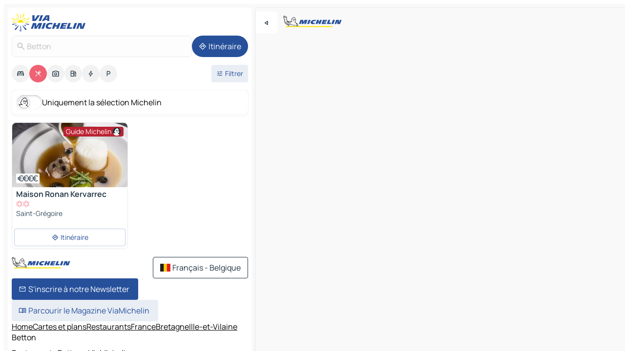

--- FILE ---
content_type: text/html
request_url: https://fr.viamichelin.be/cartes-plans/restaurants/france/bretagne/ille_et_vilaine/betton-35830
body_size: 14821
content:
<!doctype html>
<html lang="fr">

<head>
	<meta charset="utf-8" />
	<meta name="viewport" content="width=device-width, initial-scale=1, maximum-scale=1, user-scalable=no" />
	<meta name="apple-itunes-app" content="app-id=443142682" />
	<!-- start app -->
	
		<link href="../../../../../_app/immutable/assets/vnd.D6Q4K2v3.css" rel="stylesheet">
		<link href="../../../../../_app/immutable/assets/lib.C_dvSNBa.css" rel="stylesheet">
		<link href="../../../../../_app/immutable/assets/vnd.Dmjc78Y1.css" rel="stylesheet">
		<link href="../../../../../_app/immutable/assets/0.CLOjV44I.css" rel="stylesheet">
		<link href="../../../../../_app/immutable/assets/2.DTvqgUuk.css" rel="stylesheet">
		<link href="../../../../../_app/immutable/assets/10.C0zcU66-.css" rel="stylesheet"><!--1xg1a3p--><!--[!--><!--]--> <!--[--><!--[--><link rel="preconnect" href="https://cpsgygezfa.cloudimg.io"/> <link rel="dns-prefetch" href="https://cpsgygezfa.cloudimg.io"/><link rel="preconnect" href="https://map7.viamichelin.com"/> <link rel="dns-prefetch" href="https://map7.viamichelin.com"/><link rel="preconnect" href="https://map8.viamichelin.com"/> <link rel="dns-prefetch" href="https://map8.viamichelin.com"/><link rel="preconnect" href="https://map9.viamichelin.com"/> <link rel="dns-prefetch" href="https://map9.viamichelin.com"/><link rel="preconnect" href="https://sdk.privacy-center.org"/> <link rel="dns-prefetch" href="https://sdk.privacy-center.org"/><!--]--><!--]--> <!--[--><!--[--><link rel="prefetch" href="https://cpsgygezfa.cloudimg.io/_gm_/957e31a5b9634fa7beab0b3c507995c3.jpg?w=320" as="image"/><!--]--><!--]--> <meta name="description" content="Restaurants Michelin Betton (restaurants étoilés, Bib Gourmand, assiette…) et autres restaurants. Trouvez et réservez votre restaurant Betton sur ViaMichelin"/> <meta property="og:type" content="website"/> <meta property="og:site_name" content="ViaMichelin"/> <!--[--><meta property="og:title" content="Restaurants Betton - ViaMichelin"/><!--]--> <!--[--><meta property="og:description" content="Restaurants Michelin Betton (restaurants étoilés, Bib Gourmand, assiette…) et autres restaurants. Trouvez et réservez votre restaurant Betton sur ViaMichelin"/><!--]--> <!--[--><meta property="og:image" content="https://fr.viamichelin.be/_app/immutable/assets/logo-social.CPCa_Ogs.png"/><!--]--> <!--[!--><!--]--> <!--[--><link rel="alternate" href="https://www.viamichelin.at/karten-stadtplan/restaurants/frankreich/bretagne/ille_et_vilaine/betton-35830" hreflang="de-at"/><link rel="alternate" href="https://nl.viamichelin.be/kaarten-plattegronden/restaurants/frankrijk/bretagne/ille_et_vilaine/betton-35830" hreflang="nl-be"/><link rel="alternate" href="https://de.viamichelin.ch/karten-stadtplan/restaurants/frankreich/bretagne/ille_et_vilaine/betton-35830" hreflang="de-ch"/><link rel="alternate" href="https://fr.viamichelin.ch/cartes-plans/restaurants/france/bretagne/ille_et_vilaine/betton-35830" hreflang="fr-ch"/><link rel="alternate" href="https://it.viamichelin.ch/mappe-piantine/ristoranti/francia/bretagna/ille_et_vilaine/betton-35830" hreflang="it-ch"/><link rel="alternate" href="https://www.viamichelin.com/maps/restaurants/france/brittany/ille_et_vilaine/betton-35830" hreflang="en"/><link rel="alternate" href="https://www.viamichelin.de/karten-stadtplan/restaurants/frankreich/bretagne/ille_et_vilaine/betton-35830" hreflang="de"/><link rel="alternate" href="https://www.viamichelin.es/mapas-planos/restaurantes/francia/bretana/ille_et_vilaine/betton-35830" hreflang="es"/><link rel="alternate" href="https://www.viamichelin.fr/cartes-plans/restaurants/france/bretagne/ille_et_vilaine/betton-35830" hreflang="fr"/><link rel="alternate" href="https://www.viamichelin.it/mappe-piantine/ristoranti/francia/bretagna/ille_et_vilaine/betton-35830" hreflang="it"/><link rel="alternate" href="https://www.viamichelin.ie/maps/restaurants/france/brittany/ille_et_vilaine/betton-35830" hreflang="en-ie"/><link rel="alternate" href="https://www.viamichelin.nl/kaarten-plattegronden/restaurants/frankrijk/bretagne/ille_et_vilaine/betton-35830" hreflang="nl"/><link rel="alternate" href="https://www.viamichelin.pt/mapas-plantas/restaurantes/franca/bretanha/ille_et_vilaine/betton-35830" hreflang="pt"/><link rel="alternate" href="https://www.viamichelin.co.uk/maps/restaurants/france/brittany/ille_et_vilaine/betton-35830" hreflang="en-gb"/><!--]--> <!--[!--><!--]--><!----><title>Restaurants Betton - ViaMichelin</title>
	<!-- end app -->

	<meta name="google-site-verification" content="PoMm2IZyxvbk_uDYdrvVIfMnHZRnyICfwhpJmm8EbiM" />

	<link rel="icon" href="../../../../../favicon.png" />

	<!-- Start Consent -->
	<script nonce="wa4yUL+CFI9Us2QcXt8kXg==" id="spcloader" async fetchpriority="high" type="text/javascript"
		src="https://sdk.privacy-center.org/a1a55c7f-7f45-4e4b-80ac-b48e44c2fe99/loader.js?target=fr.viamichelin.be"></script>
	<script nonce="wa4yUL+CFI9Us2QcXt8kXg==" type="text/javascript" async>
			window.didomiOnReady = window.didomiOnReady || [];
			window.didomiEventListeners = window.didomiEventListeners || [];

			window.didomiEventListeners.push(
				{
					event: "notice.shown",
					listener() {
						const $link = document.querySelector(
							".didomi-notice-view-partners-link-in-text"
						);
						if (!$link) {
							return;
						}
						$link.removeAttribute("href");
						$link.addEventListener("click", () => {
							Didomi.preferences.show("vendors");
						});
					},
				},
				{
					event: "notice.clickagree",
					listener() {
						window.postMessage({ type: 'didomi_clickagree'})
					}
				}
			);

			window.didomiConfig = {
				user: {
					bots: {
						consentRequired: false,
					},
				},
				preferences: {
					showWhenConsentIsMissing: false,
				},
			};

			window.gdprAppliesGlobally = true;
			// prettier-ignore
			!function(){function t(e){if(!window.frames[e]){if(document.body&&document.body.firstChild){let a=document.body,n=document.createElement("iframe");n.style.display="none",n.name=e,n.title=e,a.insertBefore(n,a.firstChild)}else setTimeout(function(){t(e)},5)}}function e(t,e,a,n,i){function r(t,a,n,r){if("function"!=typeof n)return;window[e]||(window[e]=[]);let s=!1;i&&(s=i(t,r,n)),s||window[e].push({command:t,version:a,callback:n,parameter:r})}function s(e){if(!window[t]||!0!==window[t].stub||!e.data)return;let i="string"==typeof e.data,r;try{r=i?JSON.parse(e.data):e.data}catch(s){return}if(r[a]){let f=r[a];window[t](f.command,f.version,function(t,a){let r={};r[n]={returnValue:t,success:a,callId:f.callId},e.source.postMessage(i?JSON.stringify(r):r,"*")},f.parameter)}}r.stub=!0,r.stubVersion=2,"function"!=typeof window[t]&&(window[t]=r,window.addEventListener?window.addEventListener("message",s,!1):window.attachEvent("onmessage",s))}e("__uspapi","__uspapiBuffer","__uspapiCall","__uspapiReturn"),t("__uspapiLocator"),e("__tcfapi","__tcfapiBuffr","__tcl","__tcfapiReturn"),t("__tcfapiLocator")}();
		</script>
	<!-- End Consent -->

	<!-- Start Google tag manager -->
	<script src="https://www.googletagmanager.com/gtag/js?id=G-S8MPHX1K0K" defer type="didomi/javascript"
		nonce="wa4yUL+CFI9Us2QcXt8kXg==" fetchpriority="low"></script>
	<script nonce="wa4yUL+CFI9Us2QcXt8kXg==" type="text/javascript" defer>
			window.dataLayer = window.dataLayer || [];
			function gtag() {
				dataLayer.push(arguments);
			}
			gtag('js', new Date());
			gtag('config', 'G-S8MPHX1K0K', { send_page_view: false });
		</script>
	<!-- End Google tag manager -->
</head>

<body data-sveltekit-preload-data="hover" class="text-body">
	<div style="display: contents"><!--[--><!--[--><!----><!--[--><!--]--> <!--[--><!----><div class="main-container bg-neutral-weak homepage svelte-9k52vj" style="--bottomsheet-height-offset: -100px;"><div class="map svelte-9k52vj"><div class="h-full w-full md:shadow-smooth-block md:relative svelte-6wt9i2" data-testid="map-container"><!--[!--><!--]--></div><!----> <!--[--><div class="absolute top-4 left-0 size-11 z-ontop hidden md:block"><button type="button" class="btn-filled-white btn-md rd-l-0 min-w-max"><!--[!--><!--[--><!----><span class="flex w-max size-3.5"><!--[--><!----><span class="icon-arrow-back-left inline-block"><!----></span><!----><!--]--><!----></span><!----><!--]--> <!--[!--><!--]--> <!--[!--><!--]--><!--]--> <!--[!--><!--]--></button><!----></div><!--]--> <img src="/_app/immutable/assets/vm-logo-bib-michelin.Dd_LzvJh.svg" alt="Michelin" class="absolute left-14 top-6 md:block hidden z-hover" height="24" width="120"/> <img height="32" width="126" src="/_app/immutable/assets/vm-logo-large.BEgj6SJ1.svg" alt="ViaMichelin" class="absolute-center-x top-2 md:hidden z-hover"/></div> <!--[!--><!--]--> <div class="slot-container md:p-2 md:pr-0 md:h-dvh printable svelte-9k52vj"><div class="md:overflow-hidden md:rd-2 md:h-dvh max-h-full printable"><div class="slot-wrapper h-full scrollbar-thin printable md:bg-neutral-weakest svelte-9k52vj"><!--[!--><!--]--> <!--[--><!----><!--[--><!----><!--[!--><!----><div class="translate-slide-offset md:block svelte-5lb488" style="--slide-offset: 0px;"><img src="/_app/immutable/assets/vm-logo-bib-michelin.Dd_LzvJh.svg" alt="Michelin" class="absolute top-[var(--top)] right-[var(--right)] md:hidden" style="--top: -24px; --right: 8px;" height="24" width="120"/> <div><div><div class="searchtools w-full md:flex md:flex-wrap md:gap-4 md:bg-transparent md:px-2 md:pt-2 svelte-1kj4v11" data-testid="map-search-panel"><!--[!--><!--]--> <!--[!--><div class="hidden md:block w-full"><header role="banner" class="flex items-center w-full py-1 justify-between md:py-0"><!--[!--><!--[--><a href="../../../../../" class="block py-1 pr-2 shrink-0" aria-label="Retour à la page d'accueil" data-sveltekit-preload-data="tap"><img class="h-9 cover-left" src="/_app/immutable/assets/vm-logo-large.BEgj6SJ1.svg" alt="ViaMichelin" width="152" height="36"/></a><!--]--><!--]--> <!--[!--><!--[!--><!--]--><!--]--></header><!----></div><!--]--> <div class="flex gap-2 w-full md:p-0 md:bg-transparent border-coloredneutral-weakest rounded-full p-2"><div class="search relative w-full min-w-0  svelte-oeoh2d"><label for="address-search" class="text-sm"> <span class="input-container flex items-center p-2 w-full text-5 gap-1 rd-2 relative b-solid b-0.5 border-coloredneutral-weakest element-disabled bg-neutral-soft text-neutral svelte-xzp1b6"><!--[--><!----><span class="icon-search inline-block w-5 "><!----></span><!----><!--]--> <input type="text" id="address-search" class="input min-w-0 text-md text-coloredneutral b-0 flex-grow bg-transparent placeholder:text-neutral disabled:text-neutral svelte-xzp1b6" placeholder="On va où ?" aria-label="On va où ?" disabled autocomplete="off" value="Betton"/> <!--[!--><!--]--> <!--[!--><!--]--></span></label><!----> <ul class="results rd-2 absolute z-hover w-full m-0 mt-1 p-0 shadow-smooth-bottom-2 bg-neutral-weakest text-coloredneutral text-md svelte-oeoh2d" role="listbox" aria-label="Résultats de la recherche"><!--[!--><!--]--><!----> <!--[!--><!--]--><!----> <!--[!--><!--[!--><!--]--><!--]--><!----></ul></div><!----> <!--[--><button type="button" aria-label="Itinéraire" class="btn-filled-primary btn-md z-infront rounded-full min-w-max"><!--[!--><!--[--><!----><span class="flex w-max"><!--[--><!----><span class="icon-directions inline-block"><!----></span><!----><!--]--><!----></span><!----><!--]--> <!--[--><span class="ml-1">Itinéraire</span><!--]--> <!--[!--><!--]--><!--]--> <!--[!--><!--]--></button><!--]--></div></div></div><!----></div></div> <div class="poi-container relative z-1 md:block bg-neutral-weakest md:bg-transparent block svelte-5lb488"><button type="button" class="handle relative w-full p-4 rd-2 b-0 grid place-items-center bg-transparent md:hidden" aria-label="Ouvrir le panneau" style="height: 40px;"><span class="rd-2 w-20 h-2 bg-base-15"></span></button><!----> <div class="mt-4"><div class="mb-2 px-2"><div class="flex justify-between flex-nowrap flex-row-reverse"><div class="grow-3 order-2"><div class="flex gap-1 flex-wrap" role="listbox" aria-multiselectable="true" aria-orientation="horizontal" aria-label="Points d'intérêt"><!--[--><!--[!--><button type="button" role="option" title="Recherche Hébergements" aria-selected="false" aria-label="Recherche Hébergements" class="whitespace-nowrap flex justify-center items-center text-md gap-1 b-0 cursor-pointer rounded-full p-2.5 bg-neutral-soft hover:bg-coloredneutral-weak text-coloredneutral svelte-f2zwv4 aspect-ratio-1"><!--[!--><!--[--><!----><span class="flex w-max"><!--[--><!----><span class="icon-hotel inline-block"><!----></span><!----><!--]--><!----></span><!----><!--]--> <!--[!--><!--]--> <!--[!--><!--]--><!--]--></button><!--]--><!--[!--><button type="button" role="option" title="Recherche Restaurants" aria-selected="true" aria-label="Recherche Restaurants" class="whitespace-nowrap flex justify-center items-center text-md gap-1 b-0 cursor-pointer rounded-full p-2.5 bg-restaurant text-neutral-weakest hover:bg-restaurant-soft svelte-f2zwv4 aspect-ratio-1"><!--[!--><!--[--><!----><span class="flex w-max"><!--[--><!----><span class="icon-restaurant inline-block"><!----></span><!----><!--]--><!----></span><!----><!--]--> <!--[!--><!--]--> <!--[!--><!--]--><!--]--></button><!--]--><!--[!--><button type="button" role="option" title="Recherche Tourisme" aria-selected="false" aria-label="Recherche Tourisme" class="whitespace-nowrap flex justify-center items-center text-md gap-1 b-0 cursor-pointer rounded-full p-2.5 bg-neutral-soft hover:bg-coloredneutral-weak text-coloredneutral svelte-f2zwv4 aspect-ratio-1"><!--[!--><!--[--><!----><span class="flex w-max"><!--[--><!----><span class="icon-tourism inline-block"><!----></span><!----><!--]--><!----></span><!----><!--]--> <!--[!--><!--]--> <!--[!--><!--]--><!--]--></button><!--]--><!--[!--><button type="button" role="option" title="Recherche Stations service" aria-selected="false" aria-label="Recherche Stations service" class="whitespace-nowrap flex justify-center items-center text-md gap-1 b-0 cursor-pointer rounded-full p-2.5 bg-neutral-soft hover:bg-coloredneutral-weak text-coloredneutral svelte-f2zwv4 aspect-ratio-1"><!--[!--><!--[--><!----><span class="flex w-max"><!--[--><!----><span class="icon-energy-pump inline-block"><!----></span><!----><!--]--><!----></span><!----><!--]--> <!--[!--><!--]--> <!--[!--><!--]--><!--]--></button><!--]--><!--[!--><button type="button" role="option" title="Recherche Recharges auto" aria-selected="false" aria-label="Recherche Recharges auto" class="whitespace-nowrap flex justify-center items-center text-md gap-1 b-0 cursor-pointer rounded-full p-2.5 bg-neutral-soft hover:bg-coloredneutral-weak text-coloredneutral svelte-f2zwv4 aspect-ratio-1"><!--[!--><!--[--><!----><span class="flex w-max"><!--[--><!----><span class="icon-flash inline-block"><!----></span><!----><!--]--><!----></span><!----><!--]--> <!--[!--><!--]--> <!--[!--><!--]--><!--]--></button><!--]--><!--[!--><button type="button" role="option" title="Recherche Parkings" aria-selected="false" aria-label="Recherche Parkings" class="whitespace-nowrap flex justify-center items-center text-md gap-1 b-0 cursor-pointer rounded-full p-2.5 bg-neutral-soft hover:bg-coloredneutral-weak text-coloredneutral svelte-f2zwv4 aspect-ratio-1"><!--[!--><!--[--><!----><span class="flex w-max"><!--[--><!----><span class="icon-parking inline-block"><!----></span><!----><!--]--><!----></span><!----><!--]--> <!--[!--><!--]--> <!--[!--><!--]--><!--]--></button><!--]--><!--]--></div><!----></div> <!--[--><div class="ml-2 relative order-1"><button type="button" aria-label="Ouvrir les filtres" class="btn-filled-light btn-sm relative filter-button min-w-max"><!--[!--><!--[--><!----><span class="flex w-max"><!--[--><!----><span class="icon-tune inline-block"><!----></span><!----><!--]--><!----></span><!----><!--]--> <!--[--><span class="ml-1">Filtrer</span><!--]--> <!--[!--><!--]--><!--]--> <!--[--><!--[!--><!--]--><!----><!--]--></button><!----></div><!--]--></div> <div class="date-range-picker-container min-w-0 w-full order--1 mt-2"><div class="flex items-start gap-2"><!--[!--><!--]--></div></div></div><!----> <!--[--><div class="bg-neutral-weakest p-2 rd-2 flex flex-col mb-4 mx-2 shadow-smooth-block"><label for="only-michelin-switch" class="flex p-0.5 items-center gap-2 max-w-max cursor-pointer"><input id="only-michelin-switch" type="checkbox" role="switch" class="sr-only"/> <span class="rounded-full w-13 h-7.5 transition-colors shadow-michelin-switch bg-base-0"><!----><span class="icon-bib-signature inline-block transition-transform p-3.9 translate-x-none"><!----></span><!----><!----></span> <span class="select-none">Uniquement la sélection Michelin</span></label><!----></div><!--]--> <!--[--><ul data-testid="poilist" class="container m-0 px-2 grid svelte-1qh5ik5"><!--[!--><!--[--><!--[!--><!--[!--><!----><!--[--><!----><li data-testid="poi-card-0" data-category="restaurantMichelin" class="poi-card lg grid text-body border-coloredneutral-weakest bg-neutral-weakest hover:border-transparent border-1 border-solid rd-2 relative with-shadow vertical svelte-1ci3g67" role="none"><a href="/cartes-plans/restaurants/poi/saint_gregoire-35760-2ao631n" class="decoration-none flex flex-col " data-sveltekit-preload-data="tap"><!--[--><!----><div data-testid="poi-card-hero" class="poi-card-hero group grid w-full h-full max-h-132px p-0 m-0 overflow-hidden vertical svelte-1wnh944"><!--[!--><!--[--><!----><div class="container-carousel w-full relative cursor-pointer full carousel h-full max-h-132px w-full grid-area-[1/-1] overflow-hidden svelte-w1l4d7" role="region" aria-roledescription="carousel" aria-label="Carrousel d'image pour Maison Ronan Kervarrec"><!--[!--><!--]--> <div class="h-auto"><button type="button" aria-label="Voir le contenu précédent" aria-hidden="true" class="btn-ghost-white btn-md left-arrow-container absolute left-0 hidden poi-card-hero-controls min-w-max"><!--[!--><!--[--><!----><span class="flex w-max"><!--[--><!----><span class="icon-chevron-left inline-block"><!----></span><!----><!--]--><!----></span><!----><!--]--> <!--[!--><!--]--> <!--[!--><!--]--><!--]--> <!--[!--><!--]--></button><!----> <ul class="carousel flex h-100% overflow-x-scroll m-0 p-0 list-none bg-neutral-weakest rd-tr-2 rd-tl-2 h-full w-full svelte-w1l4d7" aria-roledescription="slide" role="group" aria-label="image 1 sur 18"><!--[--><li class="img-container items-center flex grow-0 shrink-0 justify-center w-full svelte-w1l4d7"><figure class="img-wrapper w-full m-0 p-0 h-full overflow-hidden"><!--[!--><img decoding="sync" src="https://cpsgygezfa.cloudimg.io/_gm_/957e31a5b9634fa7beab0b3c507995c3.jpg?w=320" alt="Maison Ronan Kervarrec - 0" class="h-full w-full" srcset="https://cpsgygezfa.cloudimg.io/_gm_/957e31a5b9634fa7beab0b3c507995c3.jpg?w=160 160w, https://cpsgygezfa.cloudimg.io/_gm_/957e31a5b9634fa7beab0b3c507995c3.jpg?w=320 320w, https://cpsgygezfa.cloudimg.io/_gm_/957e31a5b9634fa7beab0b3c507995c3.jpg?w=640 640w, https://cpsgygezfa.cloudimg.io/_gm_/957e31a5b9634fa7beab0b3c507995c3.jpg?w=960 960w, https://cpsgygezfa.cloudimg.io/_gm_/957e31a5b9634fa7beab0b3c507995c3.jpg?w=1280 1280w, https://cpsgygezfa.cloudimg.io/_gm_/957e31a5b9634fa7beab0b3c507995c3.jpg?w=1920 1920w" sizes="320px" style="width: 260px; height: 132px; object-fit: cover;" onerror="this.__e=event"/><!----> <!--[!--><!--]--><!--]--></figure></li><li class="img-container items-center flex grow-0 shrink-0 justify-center w-full svelte-w1l4d7"><figure class="img-wrapper w-full m-0 p-0 h-full overflow-hidden"><!--[!--><img decoding="sync" src="https://cpsgygezfa.cloudimg.io/_gm_/2e4a4df87abe470db74bee7bc698dd26.jpg?w=320" alt="Maison Ronan Kervarrec - 1" class="h-full w-full" srcset="https://cpsgygezfa.cloudimg.io/_gm_/2e4a4df87abe470db74bee7bc698dd26.jpg?w=160 160w, https://cpsgygezfa.cloudimg.io/_gm_/2e4a4df87abe470db74bee7bc698dd26.jpg?w=320 320w, https://cpsgygezfa.cloudimg.io/_gm_/2e4a4df87abe470db74bee7bc698dd26.jpg?w=640 640w, https://cpsgygezfa.cloudimg.io/_gm_/2e4a4df87abe470db74bee7bc698dd26.jpg?w=960 960w, https://cpsgygezfa.cloudimg.io/_gm_/2e4a4df87abe470db74bee7bc698dd26.jpg?w=1280 1280w, https://cpsgygezfa.cloudimg.io/_gm_/2e4a4df87abe470db74bee7bc698dd26.jpg?w=1920 1920w" sizes="320px" style="width: 260px; height: 132px; object-fit: cover;" onerror="this.__e=event"/><!----> <!--[!--><!--]--><!--]--></figure></li><li class="img-container items-center flex grow-0 shrink-0 justify-center w-full svelte-w1l4d7"><figure class="img-wrapper w-full m-0 p-0 h-full overflow-hidden"><!--[!--><img loading="lazy" decoding="async" src="https://cpsgygezfa.cloudimg.io/_gm_/c8e570af63b04be4a68f0c2f3e31328e.jpeg?w=320" alt="Maison Ronan Kervarrec - 2" class="h-full w-full" srcset="https://cpsgygezfa.cloudimg.io/_gm_/c8e570af63b04be4a68f0c2f3e31328e.jpeg?w=160 160w, https://cpsgygezfa.cloudimg.io/_gm_/c8e570af63b04be4a68f0c2f3e31328e.jpeg?w=320 320w, https://cpsgygezfa.cloudimg.io/_gm_/c8e570af63b04be4a68f0c2f3e31328e.jpeg?w=640 640w, https://cpsgygezfa.cloudimg.io/_gm_/c8e570af63b04be4a68f0c2f3e31328e.jpeg?w=960 960w, https://cpsgygezfa.cloudimg.io/_gm_/c8e570af63b04be4a68f0c2f3e31328e.jpeg?w=1280 1280w, https://cpsgygezfa.cloudimg.io/_gm_/c8e570af63b04be4a68f0c2f3e31328e.jpeg?w=1920 1920w" sizes="320px" style="width: 260px; height: 132px; object-fit: cover;" onerror="this.__e=event"/><!----> <!--[!--><!--]--><!--]--></figure></li><li class="img-container items-center flex grow-0 shrink-0 justify-center w-full svelte-w1l4d7"><figure class="img-wrapper w-full m-0 p-0 h-full overflow-hidden"><!--[!--><img loading="lazy" decoding="async" src="https://cpsgygezfa.cloudimg.io/_gm_/361deac48f3c4c4b9dedb1b9596ebb9f.jpg?w=320" alt="Maison Ronan Kervarrec - 3" class="h-full w-full" srcset="https://cpsgygezfa.cloudimg.io/_gm_/361deac48f3c4c4b9dedb1b9596ebb9f.jpg?w=160 160w, https://cpsgygezfa.cloudimg.io/_gm_/361deac48f3c4c4b9dedb1b9596ebb9f.jpg?w=320 320w, https://cpsgygezfa.cloudimg.io/_gm_/361deac48f3c4c4b9dedb1b9596ebb9f.jpg?w=640 640w, https://cpsgygezfa.cloudimg.io/_gm_/361deac48f3c4c4b9dedb1b9596ebb9f.jpg?w=960 960w, https://cpsgygezfa.cloudimg.io/_gm_/361deac48f3c4c4b9dedb1b9596ebb9f.jpg?w=1280 1280w, https://cpsgygezfa.cloudimg.io/_gm_/361deac48f3c4c4b9dedb1b9596ebb9f.jpg?w=1920 1920w" sizes="320px" style="width: 260px; height: 132px; object-fit: cover;" onerror="this.__e=event"/><!----> <!--[!--><!--]--><!--]--></figure></li><li class="img-container items-center flex grow-0 shrink-0 justify-center w-full svelte-w1l4d7"><figure class="img-wrapper w-full m-0 p-0 h-full overflow-hidden"><!--[!--><img loading="lazy" decoding="async" src="https://cpsgygezfa.cloudimg.io/_gm_/4c57e80f144942ee9d3d02cee978e4b7.jpg?w=320" alt="Maison Ronan Kervarrec - 4" class="h-full w-full" srcset="https://cpsgygezfa.cloudimg.io/_gm_/4c57e80f144942ee9d3d02cee978e4b7.jpg?w=160 160w, https://cpsgygezfa.cloudimg.io/_gm_/4c57e80f144942ee9d3d02cee978e4b7.jpg?w=320 320w, https://cpsgygezfa.cloudimg.io/_gm_/4c57e80f144942ee9d3d02cee978e4b7.jpg?w=640 640w, https://cpsgygezfa.cloudimg.io/_gm_/4c57e80f144942ee9d3d02cee978e4b7.jpg?w=960 960w, https://cpsgygezfa.cloudimg.io/_gm_/4c57e80f144942ee9d3d02cee978e4b7.jpg?w=1280 1280w, https://cpsgygezfa.cloudimg.io/_gm_/4c57e80f144942ee9d3d02cee978e4b7.jpg?w=1920 1920w" sizes="320px" style="width: 260px; height: 132px; object-fit: cover;" onerror="this.__e=event"/><!----> <!--[!--><!--]--><!--]--></figure></li><li class="img-container items-center flex grow-0 shrink-0 justify-center w-full svelte-w1l4d7"><figure class="img-wrapper w-full m-0 p-0 h-full overflow-hidden"><!--[!--><img loading="lazy" decoding="async" src="https://cpsgygezfa.cloudimg.io/_gm_/1486e19e19194c25babecd4b81297e63.jpg?w=320" alt="Maison Ronan Kervarrec - 5" class="h-full w-full" srcset="https://cpsgygezfa.cloudimg.io/_gm_/1486e19e19194c25babecd4b81297e63.jpg?w=160 160w, https://cpsgygezfa.cloudimg.io/_gm_/1486e19e19194c25babecd4b81297e63.jpg?w=320 320w, https://cpsgygezfa.cloudimg.io/_gm_/1486e19e19194c25babecd4b81297e63.jpg?w=640 640w, https://cpsgygezfa.cloudimg.io/_gm_/1486e19e19194c25babecd4b81297e63.jpg?w=960 960w, https://cpsgygezfa.cloudimg.io/_gm_/1486e19e19194c25babecd4b81297e63.jpg?w=1280 1280w, https://cpsgygezfa.cloudimg.io/_gm_/1486e19e19194c25babecd4b81297e63.jpg?w=1920 1920w" sizes="320px" style="width: 260px; height: 132px; object-fit: cover;" onerror="this.__e=event"/><!----> <!--[!--><!--]--><!--]--></figure></li><li class="img-container items-center flex grow-0 shrink-0 justify-center w-full svelte-w1l4d7"><figure class="img-wrapper w-full m-0 p-0 h-full overflow-hidden"><!--[!--><img loading="lazy" decoding="async" src="https://cpsgygezfa.cloudimg.io/_gm_/ac188d91671144329b66d3e927942de7.jpg?w=320" alt="Maison Ronan Kervarrec - 6" class="h-full w-full" srcset="https://cpsgygezfa.cloudimg.io/_gm_/ac188d91671144329b66d3e927942de7.jpg?w=160 160w, https://cpsgygezfa.cloudimg.io/_gm_/ac188d91671144329b66d3e927942de7.jpg?w=320 320w, https://cpsgygezfa.cloudimg.io/_gm_/ac188d91671144329b66d3e927942de7.jpg?w=640 640w, https://cpsgygezfa.cloudimg.io/_gm_/ac188d91671144329b66d3e927942de7.jpg?w=960 960w, https://cpsgygezfa.cloudimg.io/_gm_/ac188d91671144329b66d3e927942de7.jpg?w=1280 1280w, https://cpsgygezfa.cloudimg.io/_gm_/ac188d91671144329b66d3e927942de7.jpg?w=1920 1920w" sizes="320px" style="width: 260px; height: 132px; object-fit: cover;" onerror="this.__e=event"/><!----> <!--[!--><!--]--><!--]--></figure></li><li class="img-container items-center flex grow-0 shrink-0 justify-center w-full svelte-w1l4d7"><figure class="img-wrapper w-full m-0 p-0 h-full overflow-hidden"><!--[!--><img loading="lazy" decoding="async" src="https://cpsgygezfa.cloudimg.io/_gm_/6ea92b3a54c44ac3b0aaa5768b4a151f.jpg?w=320" alt="Maison Ronan Kervarrec - 7" class="h-full w-full" srcset="https://cpsgygezfa.cloudimg.io/_gm_/6ea92b3a54c44ac3b0aaa5768b4a151f.jpg?w=160 160w, https://cpsgygezfa.cloudimg.io/_gm_/6ea92b3a54c44ac3b0aaa5768b4a151f.jpg?w=320 320w, https://cpsgygezfa.cloudimg.io/_gm_/6ea92b3a54c44ac3b0aaa5768b4a151f.jpg?w=640 640w, https://cpsgygezfa.cloudimg.io/_gm_/6ea92b3a54c44ac3b0aaa5768b4a151f.jpg?w=960 960w, https://cpsgygezfa.cloudimg.io/_gm_/6ea92b3a54c44ac3b0aaa5768b4a151f.jpg?w=1280 1280w, https://cpsgygezfa.cloudimg.io/_gm_/6ea92b3a54c44ac3b0aaa5768b4a151f.jpg?w=1920 1920w" sizes="320px" style="width: 260px; height: 132px; object-fit: cover;" onerror="this.__e=event"/><!----> <!--[!--><!--]--><!--]--></figure></li><li class="img-container items-center flex grow-0 shrink-0 justify-center w-full svelte-w1l4d7"><figure class="img-wrapper w-full m-0 p-0 h-full overflow-hidden"><!--[!--><img loading="lazy" decoding="async" src="https://cpsgygezfa.cloudimg.io/_gm_/abc35aaa0f1f4d5fab8340a1f1bfb649.jpeg?w=320" alt="Maison Ronan Kervarrec - 8" class="h-full w-full" srcset="https://cpsgygezfa.cloudimg.io/_gm_/abc35aaa0f1f4d5fab8340a1f1bfb649.jpeg?w=160 160w, https://cpsgygezfa.cloudimg.io/_gm_/abc35aaa0f1f4d5fab8340a1f1bfb649.jpeg?w=320 320w, https://cpsgygezfa.cloudimg.io/_gm_/abc35aaa0f1f4d5fab8340a1f1bfb649.jpeg?w=640 640w, https://cpsgygezfa.cloudimg.io/_gm_/abc35aaa0f1f4d5fab8340a1f1bfb649.jpeg?w=960 960w, https://cpsgygezfa.cloudimg.io/_gm_/abc35aaa0f1f4d5fab8340a1f1bfb649.jpeg?w=1280 1280w, https://cpsgygezfa.cloudimg.io/_gm_/abc35aaa0f1f4d5fab8340a1f1bfb649.jpeg?w=1920 1920w" sizes="320px" style="width: 260px; height: 132px; object-fit: cover;" onerror="this.__e=event"/><!----> <!--[!--><!--]--><!--]--></figure></li><li class="img-container items-center flex grow-0 shrink-0 justify-center w-full svelte-w1l4d7"><figure class="img-wrapper w-full m-0 p-0 h-full overflow-hidden"><!--[!--><img loading="lazy" decoding="async" src="https://cpsgygezfa.cloudimg.io/_gm_/760c9c5cfc104758a143e493e4d12695.jpg?w=320" alt="Maison Ronan Kervarrec - 9" class="h-full w-full" srcset="https://cpsgygezfa.cloudimg.io/_gm_/760c9c5cfc104758a143e493e4d12695.jpg?w=160 160w, https://cpsgygezfa.cloudimg.io/_gm_/760c9c5cfc104758a143e493e4d12695.jpg?w=320 320w, https://cpsgygezfa.cloudimg.io/_gm_/760c9c5cfc104758a143e493e4d12695.jpg?w=640 640w, https://cpsgygezfa.cloudimg.io/_gm_/760c9c5cfc104758a143e493e4d12695.jpg?w=960 960w, https://cpsgygezfa.cloudimg.io/_gm_/760c9c5cfc104758a143e493e4d12695.jpg?w=1280 1280w, https://cpsgygezfa.cloudimg.io/_gm_/760c9c5cfc104758a143e493e4d12695.jpg?w=1920 1920w" sizes="320px" style="width: 260px; height: 132px; object-fit: cover;" onerror="this.__e=event"/><!----> <!--[!--><!--]--><!--]--></figure></li><li class="img-container items-center flex grow-0 shrink-0 justify-center w-full svelte-w1l4d7"><figure class="img-wrapper w-full m-0 p-0 h-full overflow-hidden"><!--[!--><img loading="lazy" decoding="async" src="https://cpsgygezfa.cloudimg.io/_gm_/a009a6aebd8443d29da4e377a9db9765.jpg?w=320" alt="Maison Ronan Kervarrec - 10" class="h-full w-full" srcset="https://cpsgygezfa.cloudimg.io/_gm_/a009a6aebd8443d29da4e377a9db9765.jpg?w=160 160w, https://cpsgygezfa.cloudimg.io/_gm_/a009a6aebd8443d29da4e377a9db9765.jpg?w=320 320w, https://cpsgygezfa.cloudimg.io/_gm_/a009a6aebd8443d29da4e377a9db9765.jpg?w=640 640w, https://cpsgygezfa.cloudimg.io/_gm_/a009a6aebd8443d29da4e377a9db9765.jpg?w=960 960w, https://cpsgygezfa.cloudimg.io/_gm_/a009a6aebd8443d29da4e377a9db9765.jpg?w=1280 1280w, https://cpsgygezfa.cloudimg.io/_gm_/a009a6aebd8443d29da4e377a9db9765.jpg?w=1920 1920w" sizes="320px" style="width: 260px; height: 132px; object-fit: cover;" onerror="this.__e=event"/><!----> <!--[!--><!--]--><!--]--></figure></li><li class="img-container items-center flex grow-0 shrink-0 justify-center w-full svelte-w1l4d7"><figure class="img-wrapper w-full m-0 p-0 h-full overflow-hidden"><!--[!--><img loading="lazy" decoding="async" src="https://cpsgygezfa.cloudimg.io/_gm_/d193b0ce3adb424fbc6f12ff5f3e628c.jpg?w=320" alt="Maison Ronan Kervarrec - 11" class="h-full w-full" srcset="https://cpsgygezfa.cloudimg.io/_gm_/d193b0ce3adb424fbc6f12ff5f3e628c.jpg?w=160 160w, https://cpsgygezfa.cloudimg.io/_gm_/d193b0ce3adb424fbc6f12ff5f3e628c.jpg?w=320 320w, https://cpsgygezfa.cloudimg.io/_gm_/d193b0ce3adb424fbc6f12ff5f3e628c.jpg?w=640 640w, https://cpsgygezfa.cloudimg.io/_gm_/d193b0ce3adb424fbc6f12ff5f3e628c.jpg?w=960 960w, https://cpsgygezfa.cloudimg.io/_gm_/d193b0ce3adb424fbc6f12ff5f3e628c.jpg?w=1280 1280w, https://cpsgygezfa.cloudimg.io/_gm_/d193b0ce3adb424fbc6f12ff5f3e628c.jpg?w=1920 1920w" sizes="320px" style="width: 260px; height: 132px; object-fit: cover;" onerror="this.__e=event"/><!----> <!--[!--><!--]--><!--]--></figure></li><li class="img-container items-center flex grow-0 shrink-0 justify-center w-full svelte-w1l4d7"><figure class="img-wrapper w-full m-0 p-0 h-full overflow-hidden"><!--[!--><img loading="lazy" decoding="async" src="https://cpsgygezfa.cloudimg.io/_gm_/beb8c88ae1fe49dc9510fe1433f29bcb.jpg?w=320" alt="Maison Ronan Kervarrec - 12" class="h-full w-full" srcset="https://cpsgygezfa.cloudimg.io/_gm_/beb8c88ae1fe49dc9510fe1433f29bcb.jpg?w=160 160w, https://cpsgygezfa.cloudimg.io/_gm_/beb8c88ae1fe49dc9510fe1433f29bcb.jpg?w=320 320w, https://cpsgygezfa.cloudimg.io/_gm_/beb8c88ae1fe49dc9510fe1433f29bcb.jpg?w=640 640w, https://cpsgygezfa.cloudimg.io/_gm_/beb8c88ae1fe49dc9510fe1433f29bcb.jpg?w=960 960w, https://cpsgygezfa.cloudimg.io/_gm_/beb8c88ae1fe49dc9510fe1433f29bcb.jpg?w=1280 1280w, https://cpsgygezfa.cloudimg.io/_gm_/beb8c88ae1fe49dc9510fe1433f29bcb.jpg?w=1920 1920w" sizes="320px" style="width: 260px; height: 132px; object-fit: cover;" onerror="this.__e=event"/><!----> <!--[!--><!--]--><!--]--></figure></li><li class="img-container items-center flex grow-0 shrink-0 justify-center w-full svelte-w1l4d7"><figure class="img-wrapper w-full m-0 p-0 h-full overflow-hidden"><!--[!--><img loading="lazy" decoding="async" src="https://cpsgygezfa.cloudimg.io/_gm_/69a6305464804fdfa63c51bb2be9764f.jpg?w=320" alt="Maison Ronan Kervarrec - 13" class="h-full w-full" srcset="https://cpsgygezfa.cloudimg.io/_gm_/69a6305464804fdfa63c51bb2be9764f.jpg?w=160 160w, https://cpsgygezfa.cloudimg.io/_gm_/69a6305464804fdfa63c51bb2be9764f.jpg?w=320 320w, https://cpsgygezfa.cloudimg.io/_gm_/69a6305464804fdfa63c51bb2be9764f.jpg?w=640 640w, https://cpsgygezfa.cloudimg.io/_gm_/69a6305464804fdfa63c51bb2be9764f.jpg?w=960 960w, https://cpsgygezfa.cloudimg.io/_gm_/69a6305464804fdfa63c51bb2be9764f.jpg?w=1280 1280w, https://cpsgygezfa.cloudimg.io/_gm_/69a6305464804fdfa63c51bb2be9764f.jpg?w=1920 1920w" sizes="320px" style="width: 260px; height: 132px; object-fit: cover;" onerror="this.__e=event"/><!----> <!--[!--><!--]--><!--]--></figure></li><li class="img-container items-center flex grow-0 shrink-0 justify-center w-full svelte-w1l4d7"><figure class="img-wrapper w-full m-0 p-0 h-full overflow-hidden"><!--[!--><img loading="lazy" decoding="async" src="https://cpsgygezfa.cloudimg.io/_gm_/0e945cae933f41859c160ae214e627b8.jpg?w=320" alt="Maison Ronan Kervarrec - 14" class="h-full w-full" srcset="https://cpsgygezfa.cloudimg.io/_gm_/0e945cae933f41859c160ae214e627b8.jpg?w=160 160w, https://cpsgygezfa.cloudimg.io/_gm_/0e945cae933f41859c160ae214e627b8.jpg?w=320 320w, https://cpsgygezfa.cloudimg.io/_gm_/0e945cae933f41859c160ae214e627b8.jpg?w=640 640w, https://cpsgygezfa.cloudimg.io/_gm_/0e945cae933f41859c160ae214e627b8.jpg?w=960 960w, https://cpsgygezfa.cloudimg.io/_gm_/0e945cae933f41859c160ae214e627b8.jpg?w=1280 1280w, https://cpsgygezfa.cloudimg.io/_gm_/0e945cae933f41859c160ae214e627b8.jpg?w=1920 1920w" sizes="320px" style="width: 260px; height: 132px; object-fit: cover;" onerror="this.__e=event"/><!----> <!--[!--><!--]--><!--]--></figure></li><li class="img-container items-center flex grow-0 shrink-0 justify-center w-full svelte-w1l4d7"><figure class="img-wrapper w-full m-0 p-0 h-full overflow-hidden"><!--[!--><img loading="lazy" decoding="async" src="https://cpsgygezfa.cloudimg.io/_gm_/460a743deb9a44cf99b5cfd5d6328567.jpg?w=320" alt="Maison Ronan Kervarrec - 15" class="h-full w-full" srcset="https://cpsgygezfa.cloudimg.io/_gm_/460a743deb9a44cf99b5cfd5d6328567.jpg?w=160 160w, https://cpsgygezfa.cloudimg.io/_gm_/460a743deb9a44cf99b5cfd5d6328567.jpg?w=320 320w, https://cpsgygezfa.cloudimg.io/_gm_/460a743deb9a44cf99b5cfd5d6328567.jpg?w=640 640w, https://cpsgygezfa.cloudimg.io/_gm_/460a743deb9a44cf99b5cfd5d6328567.jpg?w=960 960w, https://cpsgygezfa.cloudimg.io/_gm_/460a743deb9a44cf99b5cfd5d6328567.jpg?w=1280 1280w, https://cpsgygezfa.cloudimg.io/_gm_/460a743deb9a44cf99b5cfd5d6328567.jpg?w=1920 1920w" sizes="320px" style="width: 260px; height: 132px; object-fit: cover;" onerror="this.__e=event"/><!----> <!--[!--><!--]--><!--]--></figure></li><li class="img-container items-center flex grow-0 shrink-0 justify-center w-full svelte-w1l4d7"><figure class="img-wrapper w-full m-0 p-0 h-full overflow-hidden"><!--[!--><img loading="lazy" decoding="async" src="https://cpsgygezfa.cloudimg.io/_gm_/b895a7525e5340d1a4cebdd610cc4b28.jpeg?w=320" alt="Maison Ronan Kervarrec - 16" class="h-full w-full" srcset="https://cpsgygezfa.cloudimg.io/_gm_/b895a7525e5340d1a4cebdd610cc4b28.jpeg?w=160 160w, https://cpsgygezfa.cloudimg.io/_gm_/b895a7525e5340d1a4cebdd610cc4b28.jpeg?w=320 320w, https://cpsgygezfa.cloudimg.io/_gm_/b895a7525e5340d1a4cebdd610cc4b28.jpeg?w=640 640w, https://cpsgygezfa.cloudimg.io/_gm_/b895a7525e5340d1a4cebdd610cc4b28.jpeg?w=960 960w, https://cpsgygezfa.cloudimg.io/_gm_/b895a7525e5340d1a4cebdd610cc4b28.jpeg?w=1280 1280w, https://cpsgygezfa.cloudimg.io/_gm_/b895a7525e5340d1a4cebdd610cc4b28.jpeg?w=1920 1920w" sizes="320px" style="width: 260px; height: 132px; object-fit: cover;" onerror="this.__e=event"/><!----> <!--[!--><!--]--><!--]--></figure></li><li class="img-container items-center flex grow-0 shrink-0 justify-center w-full svelte-w1l4d7"><figure class="img-wrapper w-full m-0 p-0 h-full overflow-hidden"><!--[!--><img loading="lazy" decoding="async" src="https://cpsgygezfa.cloudimg.io/_gm_/bcd250dd159448ee9924f0196bc76ee0.jpg?w=320" alt="Maison Ronan Kervarrec - 17" class="h-full w-full" srcset="https://cpsgygezfa.cloudimg.io/_gm_/bcd250dd159448ee9924f0196bc76ee0.jpg?w=160 160w, https://cpsgygezfa.cloudimg.io/_gm_/bcd250dd159448ee9924f0196bc76ee0.jpg?w=320 320w, https://cpsgygezfa.cloudimg.io/_gm_/bcd250dd159448ee9924f0196bc76ee0.jpg?w=640 640w, https://cpsgygezfa.cloudimg.io/_gm_/bcd250dd159448ee9924f0196bc76ee0.jpg?w=960 960w, https://cpsgygezfa.cloudimg.io/_gm_/bcd250dd159448ee9924f0196bc76ee0.jpg?w=1280 1280w, https://cpsgygezfa.cloudimg.io/_gm_/bcd250dd159448ee9924f0196bc76ee0.jpg?w=1920 1920w" sizes="320px" style="width: 260px; height: 132px; object-fit: cover;" onerror="this.__e=event"/><!----> <!--[!--><!--]--><!--]--></figure></li><!--]--></ul> <!--[!--><!--]--> <button type="button" aria-label="Voir le contenu suivant" aria-hidden="false" class="btn-ghost-white btn-md right-arrow-container absolute right-0 hidden md:block poi-card-hero-controls min-w-max"><!--[!--><!--[--><!----><span class="flex w-max"><!--[--><!----><span class="icon-chevron-right inline-block"><!----></span><!----><!--]--><!----></span><!----><!--]--> <!--[!--><!--]--> <!--[!--><!--]--><!--]--> <!--[!--><!--]--></button><!----></div><!----></div><!----><!--]--><!--]--> <!--[--><div class="opacity-container relative self-start justify-self-end grid-area-[1/-1] p-2 group-has-hover:opacity-0 group-has-[.no-hover]:opacity-100 svelte-1wnh944"><div class="flex items-center justify-center w-max shrink-0  rd-1 py-0.5 px-1 bg-restaurant-michelin text-neutral-weakest border-restaurant-michelin-strong border-1 border-solid gap-0.5 max-h-5 svelte-snfjjm"><!--[!--><!--[!--><!--[!--><!--]--> <!--[--><span class="text-sm mr-0.5">Guide Michelin</span><!--]--> <!--[--><!----><div class="flex w-max text-4.5"><!--[--><!----><div class="icon-recommended inline-block"><!----></div><!----><!--]--><!----></div><!----><!--]--><!--]--><!--]--></div><!----></div><!--]--> <!--[--><div class="opacity-container relative self-end grid-area-[1/-1] p-2 group-has-hover:opacity-0 group-has-[.no-hover]:opacity-100 svelte-1wnh944"><!--[--><div data-testid="poi-card-price-tag" class="flex flex-wrap px-1 py-0.5 bg-neutral-weakest shadow-smooth-top-3 rd-0.5 w-fit"><!--[--><div class="flex row w-max"><!----><span class="flex w-max text-coloredneutral"><!--[--><!----><span class="icon-currency-eur inline-block mx--0.75"><!----></span><!----><!----><span class="icon-currency-eur inline-block mx--0.75"><!----></span><!----><!----><span class="icon-currency-eur inline-block mx--0.75"><!----></span><!----><!----><span class="icon-currency-eur inline-block mx--0.75"><!----></span><!----><!--]--><!----></span><!----><!----> <!----><span class="flex w-max text-coloredneutral-weak"><!--[--><!--]--><!----></span><!----><!----></div><!--]--> <!--[!--><!--]--> <!--[!--><!--]--></div><!--]--><!----></div><!--]--><!----></div><!----><!--]--> <div class="pt-1 px-2 pb-0 grid h-max"><!--[--><!--[--><!--[--><div class="inline-flex justify-between w-full min-w-0 text-body text-md font-600 gap-x-0.5 text-coloredneutral"><span data-testid="card-title" class="pb-0.5 clamp-lines-2">Maison Ronan Kervarrec</span> <!--[!--><!--]--></div><!--]--><!--]--> <!--[--><div class="flex flex-row items-center pbe-1"><!--[--><!----><span class="flex w-max text-restaurant text-4"><!--[--><!----><span class="icon-michelin-star inline-block mx--0.25"><!----></span><!----><!----><span class="icon-michelin-star inline-block mx--0.25"><!----></span><!----><!--]--><!----></span><!----><!--]--> <!--[!--><!--]--></div><!--]--> <!--[--><span class="truncate font-400 text-sm text-coloredneutral-soft p-be-1px">Saint-Grégoire</span><!--]--> <!--[!--><!--]--> <!--[!--><!--]--> <!--[!--><!--]--> <!--[!--><!--]--><!--]--></div><!----></a> <div class="button-wrapper p-1 p-bs-3px"><!--[!--><!--[!--><!--[!--><button type="button" class="btn-outline-light btn-sm w-full overflow-hidden"><!--[!--><!--[--><!----><span class="flex w-max"><!--[--><!----><span class="icon-directions inline-block"><!----></span><!----><!--]--><!----></span><!----><!--]--> <!--[--><span class="ml-1 undefined text-wrap-balance">Itinéraire</span><!--]--> <!--[!--><!--]--><!--]--> <!--[!--><!--]--></button><!--]--><!--]--><!--]--></div><!----><!----></li><!----><!--]--><!----><!--]--><!--]--><!--]--><!--]--></ul><!--]--><!----> <!--[!--><!--]--></div> <!--[!--><!--]--> <!--[!--><!--]--> <!--[--><!--[!--><!--]--><!--]--> <footer role="contentinfo" data-sveltekit-preload-data="tap" class="bg-neutral-weakest flex flex-col gap-6 p-2 pb-0  svelte-1b4fnhr"><div class="flex flex-col gap-4 "><div class="flex justify-between"><img src="/_app/immutable/assets/vm-logo-bib-michelin.Dd_LzvJh.svg" alt="Michelin" height="24" width="120"/> <button type="button" class="btn-outline-primary btn-md min-w-max"><!--[!--><!--[--><!----><span class="flex w-max"><!--[--><!----><span class="icon-flag-be inline-block"><!----></span><!----><!--]--><!----></span><!----><!--]--> <!--[--><span class="ml-1">Français - Belgique</span><!--]--> <!--[!--><!--]--><!--]--> <!--[!--><!--]--></button><!----></div> <div class="flex flex-col md:flex-row md:flex-wrap gap-4"><!--[--><a href="https://3fe75001.sibforms.com/serve/[base64]" class="min-w-max btn-filled-primary btn-md svelte-1b8k1k" rel="noopener" target="_blank"><!--[!--><!--[--><!----><div class="flex w-max"><!--[--><!----><div class="icon-mail inline-block"><!----></div><!----><!--]--><!----></div><!----><!--]--> <!--[--><span class="px-1">S'inscrire à notre Newsletter</span><!--]--> <!--[!--><!--]--><!--]--></a><!--]--> <a href="https://www.viamichelin.fr/magazine/?utm_source=viamichelin_web&amp;utm_medium=browse_button" class="min-w-max btn-filled-light btn-md svelte-1b8k1k" rel="external noopener" target="_blank"><!--[!--><!--[--><!----><div class="flex w-max"><!--[--><!----><div class="icon-menu-book inline-block"><!----></div><!----><!--]--><!----></div><!----><!--]--> <!--[--><span class="px-1">Parcourir le Magazine ViaMichelin</span><!--]--> <!--[!--><!--]--><!--]--></a><!----></div></div> <!--[!--><!--]--> <!--[!--><!--]--><!----> <!--[--><!--[--><ol itemscope="" itemtype="http://schema.org/BreadcrumbList" class="breadcrumbs flex flex-wrap p-0 items-center whitespace-nowrap svelte-qo6nxf"><li itemprop="itemListElement" itemtype="http://schema.org/ListItem" itemscope="" class="svelte-qo6nxf"><a href="/" class="link inline svelte-1b8k1k" itemprop="item"><!--[--><span itemprop="name">Home</span><!----><!--]--></a><!----> <meta itemprop="position" content="0"/></li> <!--[--><!--[--><li itemprop="itemListElement" itemtype="http://schema.org/ListItem" itemscope="" class="svelte-qo6nxf"><!--[--><a href="/" class="link inline svelte-1b8k1k" itemprop="item" data-sveltekit-preload-data="off"><!--[--><span itemprop="name">Cartes et plans</span><!----><!--]--></a><!--]--> <meta itemprop="position" content="1"/></li><!--]--><!--[--><li itemprop="itemListElement" itemtype="http://schema.org/ListItem" itemscope="" class="svelte-qo6nxf"><!--[--><a href="/cartes-plans/restaurants" class="link inline svelte-1b8k1k" itemprop="item" data-sveltekit-preload-data="off"><!--[--><span itemprop="name">Restaurants</span><!----><!--]--></a><!--]--> <meta itemprop="position" content="2"/></li><!--]--><!--[--><li itemprop="itemListElement" itemtype="http://schema.org/ListItem" itemscope="" class="svelte-qo6nxf"><!--[--><a href="/cartes-plans/restaurants/france" class="link inline svelte-1b8k1k" itemprop="item" data-sveltekit-preload-data="off"><!--[--><span itemprop="name">France</span><!----><!--]--></a><!--]--> <meta itemprop="position" content="3"/></li><!--]--><!--[--><li itemprop="itemListElement" itemtype="http://schema.org/ListItem" itemscope="" class="svelte-qo6nxf"><!--[--><a href="/cartes-plans/restaurants/france/bretagne" class="link inline svelte-1b8k1k" itemprop="item" data-sveltekit-preload-data="off"><!--[--><span itemprop="name">Bretagne</span><!----><!--]--></a><!--]--> <meta itemprop="position" content="4"/></li><!--]--><!--[--><li itemprop="itemListElement" itemtype="http://schema.org/ListItem" itemscope="" class="svelte-qo6nxf"><!--[--><a href="/cartes-plans/restaurants/france/bretagne/ille_et_vilaine" class="link inline svelte-1b8k1k" itemprop="item" data-sveltekit-preload-data="off"><!--[--><span itemprop="name">Ille-et-Vilaine</span><!----><!--]--></a><!--]--> <meta itemprop="position" content="5"/></li><!--]--><!--[--><li itemprop="itemListElement" itemtype="http://schema.org/ListItem" itemscope="" class="svelte-qo6nxf"><!--[!--><span itemprop="name" class="text-md text-neutral-strongest">Betton</span><!--]--> <meta itemprop="position" content="6"/></li><!--]--><!--]--></ol><!--]--> <!--[--><h1 class="text-md font-medium">Restaurants Betton - ViaMichelin</h1><!--]--> <!--[--><!--[!--><p class="description">Restaurants Michelin Betton (restaurants étoilés, Bib Gourmand, assiette…) et autres restaurants. Trouvez et réservez votre restaurant Betton sur ViaMichelin</p><!--]--><!--]--> <!--[!--><!--]--> <!--[--><section class="flex flex-col gap-0 p-0 m-0"><!--[--><h2 class="border-b-1 border-b-solid text-coloredneutral-soft text-bold text-md m-0" data-testid="seo-footer-link-block-title"><button type="button" class="btn-ghost-primary btn-md w-full justify-between min-w-max"><!--[!--><!--[!--><!--]--> <!--[--><span class="mr-1">Betton</span><!--]--> <!--[--><!----><span class="flex w-max"><!--[--><!----><span class="icon-chevron-right inline-block"><!----></span><!----><!--]--><!----></span><!----><!--]--><!--]--> <!--[!--><!--]--></button><!----></h2> <ul data-testid="seo-footer-link-block-list" class="svelte-1ba0xl7"><!--[--><li><a href="/cartes-plans/france/bretagne/ille_et_vilaine/betton-35830" class="min-w-max link flex justify-start svelte-1b8k1k"><!--[!--><!--[!--><!--]--> <!--[--><span class="px-1">Betton Cartes et plans</span><!--]--> <!--[!--><!--]--><!--]--></a><!----></li><li><a href="/cartes-plans/trafic/france/bretagne/ille_et_vilaine/betton-35830" class="min-w-max link flex justify-start svelte-1b8k1k"><!--[!--><!--[!--><!--]--> <!--[--><span class="px-1">Betton Trafic</span><!--]--> <!--[!--><!--]--><!--]--></a><!----></li><li><a href="/cartes-plans/hotels/france/bretagne/ille_et_vilaine/betton-35830" class="min-w-max link flex justify-start svelte-1b8k1k"><!--[!--><!--[!--><!--]--> <!--[--><span class="px-1">Betton Hôtels</span><!--]--> <!--[!--><!--]--><!--]--></a><!----></li><li><a href="/cartes-plans/restaurants/france/bretagne/ille_et_vilaine/betton-35830" class="min-w-max link flex justify-start svelte-1b8k1k"><!--[!--><!--[!--><!--]--> <!--[--><span class="px-1">Betton Restaurants</span><!--]--> <!--[!--><!--]--><!--]--></a><!----></li><li><a href="/cartes-plans/sites-touristiques/france/bretagne/ille_et_vilaine/betton-35830" class="min-w-max link flex justify-start svelte-1b8k1k"><!--[!--><!--[!--><!--]--> <!--[--><span class="px-1">Betton Sites touristiques</span><!--]--> <!--[!--><!--]--><!--]--></a><!----></li><li><a href="/cartes-plans/stations-service/france/bretagne/ille_et_vilaine/betton-35830" class="min-w-max link flex justify-start svelte-1b8k1k"><!--[!--><!--[!--><!--]--> <!--[--><span class="px-1">Betton Stations-service</span><!--]--> <!--[!--><!--]--><!--]--></a><!----></li><li><a href="/cartes-plans/parkings/france/bretagne/ille_et_vilaine/betton-35830" class="min-w-max link flex justify-start svelte-1b8k1k"><!--[!--><!--[!--><!--]--> <!--[--><span class="px-1">Betton Parkings</span><!--]--> <!--[!--><!--]--><!--]--></a><!----></li><!--]--></ul><!--]--> <!--[--><h2 class="border-b-1 border-b-solid text-coloredneutral-soft text-bold text-md m-0" data-testid="seo-footer-link-block-title"><button type="button" class="btn-ghost-primary btn-md w-full justify-between min-w-max"><!--[!--><!--[!--><!--]--> <!--[--><span class="mr-1">Itinéraires</span><!--]--> <!--[--><!----><span class="flex w-max"><!--[--><!----><span class="icon-chevron-right inline-block"><!----></span><!----><!--]--><!----></span><!----><!--]--><!--]--> <!--[!--><!--]--></button><!----></h2> <ul data-testid="seo-footer-link-block-list" class="svelte-1ba0xl7"><!--[--><li><a href="/itineraires/resultats/betton-35830-ille_et_vilaine-bretagne-france-to-rennes-35000-ille_et_vilaine-bretagne-france" class="min-w-max link flex justify-start svelte-1b8k1k"><!--[!--><!--[!--><!--]--> <!--[--><span class="px-1">Itinéraires Betton - Rennes</span><!--]--> <!--[!--><!--]--><!--]--></a><!----></li><li><a href="/itineraires/resultats/betton-35830-ille_et_vilaine-bretagne-france-to-cesson_sevigne-35510-ille_et_vilaine-bretagne-france" class="min-w-max link flex justify-start svelte-1b8k1k"><!--[!--><!--[!--><!--]--> <!--[--><span class="px-1">Itinéraires Betton - Cesson-Sévigné</span><!--]--> <!--[!--><!--]--><!--]--></a><!----></li><li><a href="/itineraires/resultats/betton-35830-ille_et_vilaine-bretagne-france-to-bruz-35170-ille_et_vilaine-bretagne-france" class="min-w-max link flex justify-start svelte-1b8k1k"><!--[!--><!--[!--><!--]--> <!--[--><span class="px-1">Itinéraires Betton - Bruz</span><!--]--> <!--[!--><!--]--><!--]--></a><!----></li><li><a href="/itineraires/resultats/betton-35830-ille_et_vilaine-bretagne-france-to-saint_gregoire-35760-ille_et_vilaine-bretagne-france" class="min-w-max link flex justify-start svelte-1b8k1k"><!--[!--><!--[!--><!--]--> <!--[--><span class="px-1">Itinéraires Betton - Saint-Grégoire</span><!--]--> <!--[!--><!--]--><!--]--></a><!----></li><li><a href="/itineraires/resultats/betton-35830-ille_et_vilaine-bretagne-france-to-melesse-35520-ille_et_vilaine-bretagne-france" class="min-w-max link flex justify-start svelte-1b8k1k"><!--[!--><!--[!--><!--]--> <!--[--><span class="px-1">Itinéraires Betton - Melesse</span><!--]--> <!--[!--><!--]--><!--]--></a><!----></li><li><a href="/itineraires/resultats/betton-35830-ille_et_vilaine-bretagne-france-to-thorigne_fouillard-35235-ille_et_vilaine-bretagne-france" class="min-w-max link flex justify-start svelte-1b8k1k"><!--[!--><!--[!--><!--]--> <!--[--><span class="px-1">Itinéraires Betton - Thorigné-Fouillard</span><!--]--> <!--[!--><!--]--><!--]--></a><!----></li><li><a href="/itineraires/resultats/betton-35830-ille_et_vilaine-bretagne-france-to-montgermont-35760-ille_et_vilaine-bretagne-france" class="min-w-max link flex justify-start svelte-1b8k1k"><!--[!--><!--[!--><!--]--> <!--[--><span class="px-1">Itinéraires Betton - Montgermont</span><!--]--> <!--[!--><!--]--><!--]--></a><!----></li><li><a href="/itineraires/resultats/betton-35830-ille_et_vilaine-bretagne-france-to-la_chapelle_des_fougeretz-35520-ille_et_vilaine-bretagne-france" class="min-w-max link flex justify-start svelte-1b8k1k"><!--[!--><!--[!--><!--]--> <!--[--><span class="px-1">Itinéraires Betton - La Chapelle-des-Fougeretz</span><!--]--> <!--[!--><!--]--><!--]--></a><!----></li><li><a href="/itineraires/resultats/betton-35830-ille_et_vilaine-bretagne-france-to-la_meziere-35520-ille_et_vilaine-bretagne-france" class="min-w-max link flex justify-start svelte-1b8k1k"><!--[!--><!--[!--><!--]--> <!--[--><span class="px-1">Itinéraires Betton - La Mézière</span><!--]--> <!--[!--><!--]--><!--]--></a><!----></li><li><a href="/itineraires/resultats/betton-35830-ille_et_vilaine-bretagne-france-to-saint_aubin_d_aubigne-35250-ille_et_vilaine-bretagne-france" class="min-w-max link flex justify-start svelte-1b8k1k"><!--[!--><!--[!--><!--]--> <!--[--><span class="px-1">Itinéraires Betton - Saint-Aubin-d'Aubigné</span><!--]--> <!--[!--><!--]--><!--]--></a><!----></li><li><a href="/itineraires/resultats/betton-35830-ille_et_vilaine-bretagne-france-to-acigne-35690-ille_et_vilaine-bretagne-france" class="min-w-max link flex justify-start svelte-1b8k1k"><!--[!--><!--[!--><!--]--> <!--[--><span class="px-1">Itinéraires Betton - Acigné</span><!--]--> <!--[!--><!--]--><!--]--></a><!----></li><li><a href="/itineraires/resultats/betton-35830-ille_et_vilaine-bretagne-france-to-pace-35740-ille_et_vilaine-bretagne-france" class="min-w-max link flex justify-start svelte-1b8k1k"><!--[!--><!--[!--><!--]--> <!--[--><span class="px-1">Itinéraires Betton - Pacé</span><!--]--> <!--[!--><!--]--><!--]--></a><!----></li><li><a href="/itineraires/resultats/betton-35830-ille_et_vilaine-bretagne-france-to-chantepie-35135-ille_et_vilaine-bretagne-france" class="min-w-max link flex justify-start svelte-1b8k1k"><!--[!--><!--[!--><!--]--> <!--[--><span class="px-1">Itinéraires Betton - Chantepie</span><!--]--> <!--[!--><!--]--><!--]--></a><!----></li><li><a href="/itineraires/resultats/betton-35830-ille_et_vilaine-bretagne-france-to-liffre-35340-ille_et_vilaine-bretagne-france" class="min-w-max link flex justify-start svelte-1b8k1k"><!--[!--><!--[!--><!--]--> <!--[--><span class="px-1">Itinéraires Betton - Liffré</span><!--]--> <!--[!--><!--]--><!--]--></a><!----></li><li><a href="/itineraires/resultats/betton-35830-ille_et_vilaine-bretagne-france-to-vezin_le_coquet-35132-ille_et_vilaine-bretagne-france" class="min-w-max link flex justify-start svelte-1b8k1k"><!--[!--><!--[!--><!--]--> <!--[--><span class="px-1">Itinéraires Betton - Vezin-le-Coquet</span><!--]--> <!--[!--><!--]--><!--]--></a><!----></li><li><a href="/itineraires/resultats/betton-35830-ille_et_vilaine-bretagne-france-to-geveze-35850-ille_et_vilaine-bretagne-france" class="min-w-max link flex justify-start svelte-1b8k1k"><!--[!--><!--[!--><!--]--> <!--[--><span class="px-1">Itinéraires Betton - Gévezé</span><!--]--> <!--[!--><!--]--><!--]--></a><!----></li><li><a href="/itineraires/resultats/betton-35830-ille_et_vilaine-bretagne-france-to-noyal_sur_vilaine-35530-ille_et_vilaine-bretagne-france" class="min-w-max link flex justify-start svelte-1b8k1k"><!--[!--><!--[!--><!--]--> <!--[--><span class="px-1">Itinéraires Betton - Noyal-sur-Vilaine</span><!--]--> <!--[!--><!--]--><!--]--></a><!----></li><li><a href="/itineraires/resultats/betton-35830-ille_et_vilaine-bretagne-france-to-saint_gilles-35590-ille_et_vilaine-bretagne-france" class="min-w-max link flex justify-start svelte-1b8k1k"><!--[!--><!--[!--><!--]--> <!--[--><span class="px-1">Itinéraires Betton - Saint-Gilles</span><!--]--> <!--[!--><!--]--><!--]--></a><!----></li><li><a href="/itineraires/resultats/betton-35830-ille_et_vilaine-bretagne-france-to-saint_jacques_de_la_lande-35136-ille_et_vilaine-bretagne-france" class="min-w-max link flex justify-start svelte-1b8k1k"><!--[!--><!--[!--><!--]--> <!--[--><span class="px-1">Itinéraires Betton - Saint-Jacques-de-la-Lande</span><!--]--> <!--[!--><!--]--><!--]--></a><!----></li><li><a href="/itineraires/resultats/betton-35830-ille_et_vilaine-bretagne-france-to-le_rheu-35650-ille_et_vilaine-bretagne-france" class="min-w-max link flex justify-start svelte-1b8k1k"><!--[!--><!--[!--><!--]--> <!--[--><span class="px-1">Itinéraires Betton - Le Rheu</span><!--]--> <!--[!--><!--]--><!--]--></a><!----></li><!--]--></ul><!--]--> <!--[--><!--[--><h2 class="border-b-1 border-b-solid text-coloredneutral-soft text-bold text-md m-0" data-testid="seo-footer-link-block-title"><button type="button" class="btn-ghost-primary btn-md w-full justify-between min-w-max"><!--[!--><!--[!--><!--]--> <!--[--><span class="mr-1">Cartes et plans</span><!--]--> <!--[--><!----><span class="flex w-max"><!--[--><!----><span class="icon-chevron-right inline-block"><!----></span><!----><!--]--><!----></span><!----><!--]--><!--]--> <!--[!--><!--]--></button><!----></h2> <ul data-testid="seo-footer-link-block-list" class="svelte-1ba0xl7"><!--[--><li><a href="/cartes-plans/france/bretagne/ille_et_vilaine/rennes-35000" class="min-w-max link flex justify-start svelte-1b8k1k"><!--[!--><!--[!--><!--]--> <!--[--><span class="px-1">Cartes et plans Rennes</span><!--]--> <!--[!--><!--]--><!--]--></a><!----></li><li><a href="/cartes-plans/france/bretagne/ille_et_vilaine/cesson_sevigne-35510" class="min-w-max link flex justify-start svelte-1b8k1k"><!--[!--><!--[!--><!--]--> <!--[--><span class="px-1">Cartes et plans Cesson-Sévigné</span><!--]--> <!--[!--><!--]--><!--]--></a><!----></li><li><a href="/cartes-plans/france/bretagne/ille_et_vilaine/bruz-35170" class="min-w-max link flex justify-start svelte-1b8k1k"><!--[!--><!--[!--><!--]--> <!--[--><span class="px-1">Cartes et plans Bruz</span><!--]--> <!--[!--><!--]--><!--]--></a><!----></li><li><a href="/cartes-plans/france/bretagne/ille_et_vilaine/saint_gregoire-35760" class="min-w-max link flex justify-start svelte-1b8k1k"><!--[!--><!--[!--><!--]--> <!--[--><span class="px-1">Cartes et plans Saint-Grégoire</span><!--]--> <!--[!--><!--]--><!--]--></a><!----></li><li><a href="/cartes-plans/france/bretagne/ille_et_vilaine/melesse-35520" class="min-w-max link flex justify-start svelte-1b8k1k"><!--[!--><!--[!--><!--]--> <!--[--><span class="px-1">Cartes et plans Melesse</span><!--]--> <!--[!--><!--]--><!--]--></a><!----></li><li><a href="/cartes-plans/france/bretagne/ille_et_vilaine/thorigne_fouillard-35235" class="min-w-max link flex justify-start svelte-1b8k1k"><!--[!--><!--[!--><!--]--> <!--[--><span class="px-1">Cartes et plans Thorigné-Fouillard</span><!--]--> <!--[!--><!--]--><!--]--></a><!----></li><li><a href="/cartes-plans/france/bretagne/ille_et_vilaine/montgermont-35760" class="min-w-max link flex justify-start svelte-1b8k1k"><!--[!--><!--[!--><!--]--> <!--[--><span class="px-1">Cartes et plans Montgermont</span><!--]--> <!--[!--><!--]--><!--]--></a><!----></li><li><a href="/cartes-plans/france/bretagne/ille_et_vilaine/la_chapelle_des_fougeretz-35520" class="min-w-max link flex justify-start svelte-1b8k1k"><!--[!--><!--[!--><!--]--> <!--[--><span class="px-1">Cartes et plans La Chapelle-des-Fougeretz</span><!--]--> <!--[!--><!--]--><!--]--></a><!----></li><li><a href="/cartes-plans/france/bretagne/ille_et_vilaine/la_meziere-35520" class="min-w-max link flex justify-start svelte-1b8k1k"><!--[!--><!--[!--><!--]--> <!--[--><span class="px-1">Cartes et plans La Mézière</span><!--]--> <!--[!--><!--]--><!--]--></a><!----></li><li><a href="/cartes-plans/france/bretagne/ille_et_vilaine/saint_aubin_d_aubigne-35250" class="min-w-max link flex justify-start svelte-1b8k1k"><!--[!--><!--[!--><!--]--> <!--[--><span class="px-1">Cartes et plans Saint-Aubin-d'Aubigné</span><!--]--> <!--[!--><!--]--><!--]--></a><!----></li><li><a href="/cartes-plans/france/bretagne/ille_et_vilaine/acigne-35690" class="min-w-max link flex justify-start svelte-1b8k1k"><!--[!--><!--[!--><!--]--> <!--[--><span class="px-1">Cartes et plans Acigné</span><!--]--> <!--[!--><!--]--><!--]--></a><!----></li><li><a href="/cartes-plans/france/bretagne/ille_et_vilaine/pace-35740" class="min-w-max link flex justify-start svelte-1b8k1k"><!--[!--><!--[!--><!--]--> <!--[--><span class="px-1">Cartes et plans Pacé</span><!--]--> <!--[!--><!--]--><!--]--></a><!----></li><li><a href="/cartes-plans/france/bretagne/ille_et_vilaine/chantepie-35135" class="min-w-max link flex justify-start svelte-1b8k1k"><!--[!--><!--[!--><!--]--> <!--[--><span class="px-1">Cartes et plans Chantepie</span><!--]--> <!--[!--><!--]--><!--]--></a><!----></li><li><a href="/cartes-plans/france/bretagne/ille_et_vilaine/liffre-35340" class="min-w-max link flex justify-start svelte-1b8k1k"><!--[!--><!--[!--><!--]--> <!--[--><span class="px-1">Cartes et plans Liffré</span><!--]--> <!--[!--><!--]--><!--]--></a><!----></li><li><a href="/cartes-plans/france/bretagne/ille_et_vilaine/vezin_le_coquet-35132" class="min-w-max link flex justify-start svelte-1b8k1k"><!--[!--><!--[!--><!--]--> <!--[--><span class="px-1">Cartes et plans Vezin-le-Coquet</span><!--]--> <!--[!--><!--]--><!--]--></a><!----></li><li><a href="/cartes-plans/france/bretagne/ille_et_vilaine/geveze-35850" class="min-w-max link flex justify-start svelte-1b8k1k"><!--[!--><!--[!--><!--]--> <!--[--><span class="px-1">Cartes et plans Gévezé</span><!--]--> <!--[!--><!--]--><!--]--></a><!----></li><li><a href="/cartes-plans/france/bretagne/ille_et_vilaine/noyal_sur_vilaine-35530" class="min-w-max link flex justify-start svelte-1b8k1k"><!--[!--><!--[!--><!--]--> <!--[--><span class="px-1">Cartes et plans Noyal-sur-Vilaine</span><!--]--> <!--[!--><!--]--><!--]--></a><!----></li><li><a href="/cartes-plans/france/bretagne/ille_et_vilaine/saint_gilles-35590" class="min-w-max link flex justify-start svelte-1b8k1k"><!--[!--><!--[!--><!--]--> <!--[--><span class="px-1">Cartes et plans Saint-Gilles</span><!--]--> <!--[!--><!--]--><!--]--></a><!----></li><li><a href="/cartes-plans/france/bretagne/ille_et_vilaine/saint_jacques_de_la_lande-35136" class="min-w-max link flex justify-start svelte-1b8k1k"><!--[!--><!--[!--><!--]--> <!--[--><span class="px-1">Cartes et plans Saint-Jacques-de-la-Lande</span><!--]--> <!--[!--><!--]--><!--]--></a><!----></li><li><a href="/cartes-plans/france/bretagne/ille_et_vilaine/le_rheu-35650" class="min-w-max link flex justify-start svelte-1b8k1k"><!--[!--><!--[!--><!--]--> <!--[--><span class="px-1">Cartes et plans Le Rheu</span><!--]--> <!--[!--><!--]--><!--]--></a><!----></li><!--]--></ul><h2 class="border-b-1 border-b-solid text-coloredneutral-soft text-bold text-md m-0" data-testid="seo-footer-link-block-title"><button type="button" class="btn-ghost-primary btn-md w-full justify-between min-w-max"><!--[!--><!--[!--><!--]--> <!--[--><span class="mr-1">Trafic</span><!--]--> <!--[--><!----><span class="flex w-max"><!--[--><!----><span class="icon-chevron-right inline-block"><!----></span><!----><!--]--><!----></span><!----><!--]--><!--]--> <!--[!--><!--]--></button><!----></h2> <ul data-testid="seo-footer-link-block-list" class="svelte-1ba0xl7"><!--[--><li><a href="/cartes-plans/trafic/france/bretagne/ille_et_vilaine/rennes-35000" class="min-w-max link flex justify-start svelte-1b8k1k"><!--[!--><!--[!--><!--]--> <!--[--><span class="px-1">Trafic Rennes</span><!--]--> <!--[!--><!--]--><!--]--></a><!----></li><li><a href="/cartes-plans/trafic/france/bretagne/ille_et_vilaine/cesson_sevigne-35510" class="min-w-max link flex justify-start svelte-1b8k1k"><!--[!--><!--[!--><!--]--> <!--[--><span class="px-1">Trafic Cesson-Sévigné</span><!--]--> <!--[!--><!--]--><!--]--></a><!----></li><li><a href="/cartes-plans/trafic/france/bretagne/ille_et_vilaine/bruz-35170" class="min-w-max link flex justify-start svelte-1b8k1k"><!--[!--><!--[!--><!--]--> <!--[--><span class="px-1">Trafic Bruz</span><!--]--> <!--[!--><!--]--><!--]--></a><!----></li><li><a href="/cartes-plans/trafic/france/bretagne/ille_et_vilaine/saint_gregoire-35760" class="min-w-max link flex justify-start svelte-1b8k1k"><!--[!--><!--[!--><!--]--> <!--[--><span class="px-1">Trafic Saint-Grégoire</span><!--]--> <!--[!--><!--]--><!--]--></a><!----></li><li><a href="/cartes-plans/trafic/france/bretagne/ille_et_vilaine/melesse-35520" class="min-w-max link flex justify-start svelte-1b8k1k"><!--[!--><!--[!--><!--]--> <!--[--><span class="px-1">Trafic Melesse</span><!--]--> <!--[!--><!--]--><!--]--></a><!----></li><li><a href="/cartes-plans/trafic/france/bretagne/ille_et_vilaine/thorigne_fouillard-35235" class="min-w-max link flex justify-start svelte-1b8k1k"><!--[!--><!--[!--><!--]--> <!--[--><span class="px-1">Trafic Thorigné-Fouillard</span><!--]--> <!--[!--><!--]--><!--]--></a><!----></li><li><a href="/cartes-plans/trafic/france/bretagne/ille_et_vilaine/montgermont-35760" class="min-w-max link flex justify-start svelte-1b8k1k"><!--[!--><!--[!--><!--]--> <!--[--><span class="px-1">Trafic Montgermont</span><!--]--> <!--[!--><!--]--><!--]--></a><!----></li><li><a href="/cartes-plans/trafic/france/bretagne/ille_et_vilaine/la_chapelle_des_fougeretz-35520" class="min-w-max link flex justify-start svelte-1b8k1k"><!--[!--><!--[!--><!--]--> <!--[--><span class="px-1">Trafic La Chapelle-des-Fougeretz</span><!--]--> <!--[!--><!--]--><!--]--></a><!----></li><li><a href="/cartes-plans/trafic/france/bretagne/ille_et_vilaine/la_meziere-35520" class="min-w-max link flex justify-start svelte-1b8k1k"><!--[!--><!--[!--><!--]--> <!--[--><span class="px-1">Trafic La Mézière</span><!--]--> <!--[!--><!--]--><!--]--></a><!----></li><li><a href="/cartes-plans/trafic/france/bretagne/ille_et_vilaine/saint_aubin_d_aubigne-35250" class="min-w-max link flex justify-start svelte-1b8k1k"><!--[!--><!--[!--><!--]--> <!--[--><span class="px-1">Trafic Saint-Aubin-d'Aubigné</span><!--]--> <!--[!--><!--]--><!--]--></a><!----></li><li><a href="/cartes-plans/trafic/france/bretagne/ille_et_vilaine/acigne-35690" class="min-w-max link flex justify-start svelte-1b8k1k"><!--[!--><!--[!--><!--]--> <!--[--><span class="px-1">Trafic Acigné</span><!--]--> <!--[!--><!--]--><!--]--></a><!----></li><li><a href="/cartes-plans/trafic/france/bretagne/ille_et_vilaine/pace-35740" class="min-w-max link flex justify-start svelte-1b8k1k"><!--[!--><!--[!--><!--]--> <!--[--><span class="px-1">Trafic Pacé</span><!--]--> <!--[!--><!--]--><!--]--></a><!----></li><li><a href="/cartes-plans/trafic/france/bretagne/ille_et_vilaine/chantepie-35135" class="min-w-max link flex justify-start svelte-1b8k1k"><!--[!--><!--[!--><!--]--> <!--[--><span class="px-1">Trafic Chantepie</span><!--]--> <!--[!--><!--]--><!--]--></a><!----></li><li><a href="/cartes-plans/trafic/france/bretagne/ille_et_vilaine/liffre-35340" class="min-w-max link flex justify-start svelte-1b8k1k"><!--[!--><!--[!--><!--]--> <!--[--><span class="px-1">Trafic Liffré</span><!--]--> <!--[!--><!--]--><!--]--></a><!----></li><li><a href="/cartes-plans/trafic/france/bretagne/ille_et_vilaine/vezin_le_coquet-35132" class="min-w-max link flex justify-start svelte-1b8k1k"><!--[!--><!--[!--><!--]--> <!--[--><span class="px-1">Trafic Vezin-le-Coquet</span><!--]--> <!--[!--><!--]--><!--]--></a><!----></li><li><a href="/cartes-plans/trafic/france/bretagne/ille_et_vilaine/geveze-35850" class="min-w-max link flex justify-start svelte-1b8k1k"><!--[!--><!--[!--><!--]--> <!--[--><span class="px-1">Trafic Gévezé</span><!--]--> <!--[!--><!--]--><!--]--></a><!----></li><li><a href="/cartes-plans/trafic/france/bretagne/ille_et_vilaine/noyal_sur_vilaine-35530" class="min-w-max link flex justify-start svelte-1b8k1k"><!--[!--><!--[!--><!--]--> <!--[--><span class="px-1">Trafic Noyal-sur-Vilaine</span><!--]--> <!--[!--><!--]--><!--]--></a><!----></li><li><a href="/cartes-plans/trafic/france/bretagne/ille_et_vilaine/saint_gilles-35590" class="min-w-max link flex justify-start svelte-1b8k1k"><!--[!--><!--[!--><!--]--> <!--[--><span class="px-1">Trafic Saint-Gilles</span><!--]--> <!--[!--><!--]--><!--]--></a><!----></li><li><a href="/cartes-plans/trafic/france/bretagne/ille_et_vilaine/saint_jacques_de_la_lande-35136" class="min-w-max link flex justify-start svelte-1b8k1k"><!--[!--><!--[!--><!--]--> <!--[--><span class="px-1">Trafic Saint-Jacques-de-la-Lande</span><!--]--> <!--[!--><!--]--><!--]--></a><!----></li><li><a href="/cartes-plans/trafic/france/bretagne/ille_et_vilaine/le_rheu-35650" class="min-w-max link flex justify-start svelte-1b8k1k"><!--[!--><!--[!--><!--]--> <!--[--><span class="px-1">Trafic Le Rheu</span><!--]--> <!--[!--><!--]--><!--]--></a><!----></li><!--]--></ul><h2 class="border-b-1 border-b-solid text-coloredneutral-soft text-bold text-md m-0" data-testid="seo-footer-link-block-title"><button type="button" class="btn-ghost-primary btn-md w-full justify-between min-w-max"><!--[!--><!--[!--><!--]--> <!--[--><span class="mr-1">Hôtels</span><!--]--> <!--[--><!----><span class="flex w-max"><!--[--><!----><span class="icon-chevron-right inline-block"><!----></span><!----><!--]--><!----></span><!----><!--]--><!--]--> <!--[!--><!--]--></button><!----></h2> <ul data-testid="seo-footer-link-block-list" class="svelte-1ba0xl7"><!--[--><li><a href="/cartes-plans/hotels/france/bretagne/ille_et_vilaine/rennes-35000" class="min-w-max link flex justify-start svelte-1b8k1k"><!--[!--><!--[!--><!--]--> <!--[--><span class="px-1">Hôtels Rennes</span><!--]--> <!--[!--><!--]--><!--]--></a><!----></li><li><a href="/cartes-plans/hotels/france/bretagne/ille_et_vilaine/cesson_sevigne-35510" class="min-w-max link flex justify-start svelte-1b8k1k"><!--[!--><!--[!--><!--]--> <!--[--><span class="px-1">Hôtels Cesson-Sévigné</span><!--]--> <!--[!--><!--]--><!--]--></a><!----></li><li><a href="/cartes-plans/hotels/france/bretagne/ille_et_vilaine/bruz-35170" class="min-w-max link flex justify-start svelte-1b8k1k"><!--[!--><!--[!--><!--]--> <!--[--><span class="px-1">Hôtels Bruz</span><!--]--> <!--[!--><!--]--><!--]--></a><!----></li><li><a href="/cartes-plans/hotels/france/bretagne/ille_et_vilaine/saint_gregoire-35760" class="min-w-max link flex justify-start svelte-1b8k1k"><!--[!--><!--[!--><!--]--> <!--[--><span class="px-1">Hôtels Saint-Grégoire</span><!--]--> <!--[!--><!--]--><!--]--></a><!----></li><li><a href="/cartes-plans/hotels/france/bretagne/ille_et_vilaine/melesse-35520" class="min-w-max link flex justify-start svelte-1b8k1k"><!--[!--><!--[!--><!--]--> <!--[--><span class="px-1">Hôtels Melesse</span><!--]--> <!--[!--><!--]--><!--]--></a><!----></li><li><a href="/cartes-plans/hotels/france/bretagne/ille_et_vilaine/thorigne_fouillard-35235" class="min-w-max link flex justify-start svelte-1b8k1k"><!--[!--><!--[!--><!--]--> <!--[--><span class="px-1">Hôtels Thorigné-Fouillard</span><!--]--> <!--[!--><!--]--><!--]--></a><!----></li><li><a href="/cartes-plans/hotels/france/bretagne/ille_et_vilaine/montgermont-35760" class="min-w-max link flex justify-start svelte-1b8k1k"><!--[!--><!--[!--><!--]--> <!--[--><span class="px-1">Hôtels Montgermont</span><!--]--> <!--[!--><!--]--><!--]--></a><!----></li><li><a href="/cartes-plans/hotels/france/bretagne/ille_et_vilaine/la_chapelle_des_fougeretz-35520" class="min-w-max link flex justify-start svelte-1b8k1k"><!--[!--><!--[!--><!--]--> <!--[--><span class="px-1">Hôtels La Chapelle-des-Fougeretz</span><!--]--> <!--[!--><!--]--><!--]--></a><!----></li><li><a href="/cartes-plans/hotels/france/bretagne/ille_et_vilaine/la_meziere-35520" class="min-w-max link flex justify-start svelte-1b8k1k"><!--[!--><!--[!--><!--]--> <!--[--><span class="px-1">Hôtels La Mézière</span><!--]--> <!--[!--><!--]--><!--]--></a><!----></li><li><a href="/cartes-plans/hotels/france/bretagne/ille_et_vilaine/saint_aubin_d_aubigne-35250" class="min-w-max link flex justify-start svelte-1b8k1k"><!--[!--><!--[!--><!--]--> <!--[--><span class="px-1">Hôtels Saint-Aubin-d'Aubigné</span><!--]--> <!--[!--><!--]--><!--]--></a><!----></li><li><a href="/cartes-plans/hotels/france/bretagne/ille_et_vilaine/acigne-35690" class="min-w-max link flex justify-start svelte-1b8k1k"><!--[!--><!--[!--><!--]--> <!--[--><span class="px-1">Hôtels Acigné</span><!--]--> <!--[!--><!--]--><!--]--></a><!----></li><li><a href="/cartes-plans/hotels/france/bretagne/ille_et_vilaine/pace-35740" class="min-w-max link flex justify-start svelte-1b8k1k"><!--[!--><!--[!--><!--]--> <!--[--><span class="px-1">Hôtels Pacé</span><!--]--> <!--[!--><!--]--><!--]--></a><!----></li><li><a href="/cartes-plans/hotels/france/bretagne/ille_et_vilaine/chantepie-35135" class="min-w-max link flex justify-start svelte-1b8k1k"><!--[!--><!--[!--><!--]--> <!--[--><span class="px-1">Hôtels Chantepie</span><!--]--> <!--[!--><!--]--><!--]--></a><!----></li><li><a href="/cartes-plans/hotels/france/bretagne/ille_et_vilaine/liffre-35340" class="min-w-max link flex justify-start svelte-1b8k1k"><!--[!--><!--[!--><!--]--> <!--[--><span class="px-1">Hôtels Liffré</span><!--]--> <!--[!--><!--]--><!--]--></a><!----></li><li><a href="/cartes-plans/hotels/france/bretagne/ille_et_vilaine/vezin_le_coquet-35132" class="min-w-max link flex justify-start svelte-1b8k1k"><!--[!--><!--[!--><!--]--> <!--[--><span class="px-1">Hôtels Vezin-le-Coquet</span><!--]--> <!--[!--><!--]--><!--]--></a><!----></li><li><a href="/cartes-plans/hotels/france/bretagne/ille_et_vilaine/geveze-35850" class="min-w-max link flex justify-start svelte-1b8k1k"><!--[!--><!--[!--><!--]--> <!--[--><span class="px-1">Hôtels Gévezé</span><!--]--> <!--[!--><!--]--><!--]--></a><!----></li><li><a href="/cartes-plans/hotels/france/bretagne/ille_et_vilaine/noyal_sur_vilaine-35530" class="min-w-max link flex justify-start svelte-1b8k1k"><!--[!--><!--[!--><!--]--> <!--[--><span class="px-1">Hôtels Noyal-sur-Vilaine</span><!--]--> <!--[!--><!--]--><!--]--></a><!----></li><li><a href="/cartes-plans/hotels/france/bretagne/ille_et_vilaine/saint_gilles-35590" class="min-w-max link flex justify-start svelte-1b8k1k"><!--[!--><!--[!--><!--]--> <!--[--><span class="px-1">Hôtels Saint-Gilles</span><!--]--> <!--[!--><!--]--><!--]--></a><!----></li><li><a href="/cartes-plans/hotels/france/bretagne/ille_et_vilaine/saint_jacques_de_la_lande-35136" class="min-w-max link flex justify-start svelte-1b8k1k"><!--[!--><!--[!--><!--]--> <!--[--><span class="px-1">Hôtels Saint-Jacques-de-la-Lande</span><!--]--> <!--[!--><!--]--><!--]--></a><!----></li><li><a href="/cartes-plans/hotels/france/bretagne/ille_et_vilaine/le_rheu-35650" class="min-w-max link flex justify-start svelte-1b8k1k"><!--[!--><!--[!--><!--]--> <!--[--><span class="px-1">Hôtels Le Rheu</span><!--]--> <!--[!--><!--]--><!--]--></a><!----></li><!--]--></ul><h2 class="border-b-1 border-b-solid text-coloredneutral-soft text-bold text-md m-0" data-testid="seo-footer-link-block-title"><button type="button" class="btn-ghost-primary btn-md w-full justify-between min-w-max"><!--[!--><!--[!--><!--]--> <!--[--><span class="mr-1">Restaurants</span><!--]--> <!--[--><!----><span class="flex w-max"><!--[--><!----><span class="icon-chevron-right inline-block"><!----></span><!----><!--]--><!----></span><!----><!--]--><!--]--> <!--[!--><!--]--></button><!----></h2> <ul data-testid="seo-footer-link-block-list" class="svelte-1ba0xl7"><!--[--><li><a href="/cartes-plans/restaurants/france/bretagne/ille_et_vilaine/rennes-35000" class="min-w-max link flex justify-start svelte-1b8k1k"><!--[!--><!--[!--><!--]--> <!--[--><span class="px-1">Restaurants Rennes</span><!--]--> <!--[!--><!--]--><!--]--></a><!----></li><li><a href="/cartes-plans/restaurants/france/bretagne/ille_et_vilaine/cesson_sevigne-35510" class="min-w-max link flex justify-start svelte-1b8k1k"><!--[!--><!--[!--><!--]--> <!--[--><span class="px-1">Restaurants Cesson-Sévigné</span><!--]--> <!--[!--><!--]--><!--]--></a><!----></li><li><a href="/cartes-plans/restaurants/france/bretagne/ille_et_vilaine/bruz-35170" class="min-w-max link flex justify-start svelte-1b8k1k"><!--[!--><!--[!--><!--]--> <!--[--><span class="px-1">Restaurants Bruz</span><!--]--> <!--[!--><!--]--><!--]--></a><!----></li><li><a href="/cartes-plans/restaurants/france/bretagne/ille_et_vilaine/saint_gregoire-35760" class="min-w-max link flex justify-start svelte-1b8k1k"><!--[!--><!--[!--><!--]--> <!--[--><span class="px-1">Restaurants Saint-Grégoire</span><!--]--> <!--[!--><!--]--><!--]--></a><!----></li><li><a href="/cartes-plans/restaurants/france/bretagne/ille_et_vilaine/melesse-35520" class="min-w-max link flex justify-start svelte-1b8k1k"><!--[!--><!--[!--><!--]--> <!--[--><span class="px-1">Restaurants Melesse</span><!--]--> <!--[!--><!--]--><!--]--></a><!----></li><li><a href="/cartes-plans/restaurants/france/bretagne/ille_et_vilaine/thorigne_fouillard-35235" class="min-w-max link flex justify-start svelte-1b8k1k"><!--[!--><!--[!--><!--]--> <!--[--><span class="px-1">Restaurants Thorigné-Fouillard</span><!--]--> <!--[!--><!--]--><!--]--></a><!----></li><li><a href="/cartes-plans/restaurants/france/bretagne/ille_et_vilaine/montgermont-35760" class="min-w-max link flex justify-start svelte-1b8k1k"><!--[!--><!--[!--><!--]--> <!--[--><span class="px-1">Restaurants Montgermont</span><!--]--> <!--[!--><!--]--><!--]--></a><!----></li><li><a href="/cartes-plans/restaurants/france/bretagne/ille_et_vilaine/la_chapelle_des_fougeretz-35520" class="min-w-max link flex justify-start svelte-1b8k1k"><!--[!--><!--[!--><!--]--> <!--[--><span class="px-1">Restaurants La Chapelle-des-Fougeretz</span><!--]--> <!--[!--><!--]--><!--]--></a><!----></li><li><a href="/cartes-plans/restaurants/france/bretagne/ille_et_vilaine/la_meziere-35520" class="min-w-max link flex justify-start svelte-1b8k1k"><!--[!--><!--[!--><!--]--> <!--[--><span class="px-1">Restaurants La Mézière</span><!--]--> <!--[!--><!--]--><!--]--></a><!----></li><li><a href="/cartes-plans/restaurants/france/bretagne/ille_et_vilaine/saint_aubin_d_aubigne-35250" class="min-w-max link flex justify-start svelte-1b8k1k"><!--[!--><!--[!--><!--]--> <!--[--><span class="px-1">Restaurants Saint-Aubin-d'Aubigné</span><!--]--> <!--[!--><!--]--><!--]--></a><!----></li><li><a href="/cartes-plans/restaurants/france/bretagne/ille_et_vilaine/acigne-35690" class="min-w-max link flex justify-start svelte-1b8k1k"><!--[!--><!--[!--><!--]--> <!--[--><span class="px-1">Restaurants Acigné</span><!--]--> <!--[!--><!--]--><!--]--></a><!----></li><li><a href="/cartes-plans/restaurants/france/bretagne/ille_et_vilaine/pace-35740" class="min-w-max link flex justify-start svelte-1b8k1k"><!--[!--><!--[!--><!--]--> <!--[--><span class="px-1">Restaurants Pacé</span><!--]--> <!--[!--><!--]--><!--]--></a><!----></li><li><a href="/cartes-plans/restaurants/france/bretagne/ille_et_vilaine/chantepie-35135" class="min-w-max link flex justify-start svelte-1b8k1k"><!--[!--><!--[!--><!--]--> <!--[--><span class="px-1">Restaurants Chantepie</span><!--]--> <!--[!--><!--]--><!--]--></a><!----></li><li><a href="/cartes-plans/restaurants/france/bretagne/ille_et_vilaine/liffre-35340" class="min-w-max link flex justify-start svelte-1b8k1k"><!--[!--><!--[!--><!--]--> <!--[--><span class="px-1">Restaurants Liffré</span><!--]--> <!--[!--><!--]--><!--]--></a><!----></li><li><a href="/cartes-plans/restaurants/france/bretagne/ille_et_vilaine/vezin_le_coquet-35132" class="min-w-max link flex justify-start svelte-1b8k1k"><!--[!--><!--[!--><!--]--> <!--[--><span class="px-1">Restaurants Vezin-le-Coquet</span><!--]--> <!--[!--><!--]--><!--]--></a><!----></li><li><a href="/cartes-plans/restaurants/france/bretagne/ille_et_vilaine/geveze-35850" class="min-w-max link flex justify-start svelte-1b8k1k"><!--[!--><!--[!--><!--]--> <!--[--><span class="px-1">Restaurants Gévezé</span><!--]--> <!--[!--><!--]--><!--]--></a><!----></li><li><a href="/cartes-plans/restaurants/france/bretagne/ille_et_vilaine/noyal_sur_vilaine-35530" class="min-w-max link flex justify-start svelte-1b8k1k"><!--[!--><!--[!--><!--]--> <!--[--><span class="px-1">Restaurants Noyal-sur-Vilaine</span><!--]--> <!--[!--><!--]--><!--]--></a><!----></li><li><a href="/cartes-plans/restaurants/france/bretagne/ille_et_vilaine/saint_gilles-35590" class="min-w-max link flex justify-start svelte-1b8k1k"><!--[!--><!--[!--><!--]--> <!--[--><span class="px-1">Restaurants Saint-Gilles</span><!--]--> <!--[!--><!--]--><!--]--></a><!----></li><li><a href="/cartes-plans/restaurants/france/bretagne/ille_et_vilaine/saint_jacques_de_la_lande-35136" class="min-w-max link flex justify-start svelte-1b8k1k"><!--[!--><!--[!--><!--]--> <!--[--><span class="px-1">Restaurants Saint-Jacques-de-la-Lande</span><!--]--> <!--[!--><!--]--><!--]--></a><!----></li><li><a href="/cartes-plans/restaurants/france/bretagne/ille_et_vilaine/le_rheu-35650" class="min-w-max link flex justify-start svelte-1b8k1k"><!--[!--><!--[!--><!--]--> <!--[--><span class="px-1">Restaurants Le Rheu</span><!--]--> <!--[!--><!--]--><!--]--></a><!----></li><!--]--></ul><h2 class="border-b-1 border-b-solid text-coloredneutral-soft text-bold text-md m-0" data-testid="seo-footer-link-block-title"><button type="button" class="btn-ghost-primary btn-md w-full justify-between min-w-max"><!--[!--><!--[!--><!--]--> <!--[--><span class="mr-1">Sites touristiques</span><!--]--> <!--[--><!----><span class="flex w-max"><!--[--><!----><span class="icon-chevron-right inline-block"><!----></span><!----><!--]--><!----></span><!----><!--]--><!--]--> <!--[!--><!--]--></button><!----></h2> <ul data-testid="seo-footer-link-block-list" class="svelte-1ba0xl7"><!--[--><li><a href="/cartes-plans/sites-touristiques/france/bretagne/ille_et_vilaine/rennes-35000" class="min-w-max link flex justify-start svelte-1b8k1k"><!--[!--><!--[!--><!--]--> <!--[--><span class="px-1">Sites touristiques Rennes</span><!--]--> <!--[!--><!--]--><!--]--></a><!----></li><li><a href="/cartes-plans/sites-touristiques/france/bretagne/ille_et_vilaine/cesson_sevigne-35510" class="min-w-max link flex justify-start svelte-1b8k1k"><!--[!--><!--[!--><!--]--> <!--[--><span class="px-1">Sites touristiques Cesson-Sévigné</span><!--]--> <!--[!--><!--]--><!--]--></a><!----></li><li><a href="/cartes-plans/sites-touristiques/france/bretagne/ille_et_vilaine/bruz-35170" class="min-w-max link flex justify-start svelte-1b8k1k"><!--[!--><!--[!--><!--]--> <!--[--><span class="px-1">Sites touristiques Bruz</span><!--]--> <!--[!--><!--]--><!--]--></a><!----></li><li><a href="/cartes-plans/sites-touristiques/france/bretagne/ille_et_vilaine/saint_gregoire-35760" class="min-w-max link flex justify-start svelte-1b8k1k"><!--[!--><!--[!--><!--]--> <!--[--><span class="px-1">Sites touristiques Saint-Grégoire</span><!--]--> <!--[!--><!--]--><!--]--></a><!----></li><li><a href="/cartes-plans/sites-touristiques/france/bretagne/ille_et_vilaine/melesse-35520" class="min-w-max link flex justify-start svelte-1b8k1k"><!--[!--><!--[!--><!--]--> <!--[--><span class="px-1">Sites touristiques Melesse</span><!--]--> <!--[!--><!--]--><!--]--></a><!----></li><li><a href="/cartes-plans/sites-touristiques/france/bretagne/ille_et_vilaine/thorigne_fouillard-35235" class="min-w-max link flex justify-start svelte-1b8k1k"><!--[!--><!--[!--><!--]--> <!--[--><span class="px-1">Sites touristiques Thorigné-Fouillard</span><!--]--> <!--[!--><!--]--><!--]--></a><!----></li><li><a href="/cartes-plans/sites-touristiques/france/bretagne/ille_et_vilaine/montgermont-35760" class="min-w-max link flex justify-start svelte-1b8k1k"><!--[!--><!--[!--><!--]--> <!--[--><span class="px-1">Sites touristiques Montgermont</span><!--]--> <!--[!--><!--]--><!--]--></a><!----></li><li><a href="/cartes-plans/sites-touristiques/france/bretagne/ille_et_vilaine/la_chapelle_des_fougeretz-35520" class="min-w-max link flex justify-start svelte-1b8k1k"><!--[!--><!--[!--><!--]--> <!--[--><span class="px-1">Sites touristiques La Chapelle-des-Fougeretz</span><!--]--> <!--[!--><!--]--><!--]--></a><!----></li><li><a href="/cartes-plans/sites-touristiques/france/bretagne/ille_et_vilaine/la_meziere-35520" class="min-w-max link flex justify-start svelte-1b8k1k"><!--[!--><!--[!--><!--]--> <!--[--><span class="px-1">Sites touristiques La Mézière</span><!--]--> <!--[!--><!--]--><!--]--></a><!----></li><li><a href="/cartes-plans/sites-touristiques/france/bretagne/ille_et_vilaine/saint_aubin_d_aubigne-35250" class="min-w-max link flex justify-start svelte-1b8k1k"><!--[!--><!--[!--><!--]--> <!--[--><span class="px-1">Sites touristiques Saint-Aubin-d'Aubigné</span><!--]--> <!--[!--><!--]--><!--]--></a><!----></li><li><a href="/cartes-plans/sites-touristiques/france/bretagne/ille_et_vilaine/acigne-35690" class="min-w-max link flex justify-start svelte-1b8k1k"><!--[!--><!--[!--><!--]--> <!--[--><span class="px-1">Sites touristiques Acigné</span><!--]--> <!--[!--><!--]--><!--]--></a><!----></li><li><a href="/cartes-plans/sites-touristiques/france/bretagne/ille_et_vilaine/pace-35740" class="min-w-max link flex justify-start svelte-1b8k1k"><!--[!--><!--[!--><!--]--> <!--[--><span class="px-1">Sites touristiques Pacé</span><!--]--> <!--[!--><!--]--><!--]--></a><!----></li><li><a href="/cartes-plans/sites-touristiques/france/bretagne/ille_et_vilaine/chantepie-35135" class="min-w-max link flex justify-start svelte-1b8k1k"><!--[!--><!--[!--><!--]--> <!--[--><span class="px-1">Sites touristiques Chantepie</span><!--]--> <!--[!--><!--]--><!--]--></a><!----></li><li><a href="/cartes-plans/sites-touristiques/france/bretagne/ille_et_vilaine/liffre-35340" class="min-w-max link flex justify-start svelte-1b8k1k"><!--[!--><!--[!--><!--]--> <!--[--><span class="px-1">Sites touristiques Liffré</span><!--]--> <!--[!--><!--]--><!--]--></a><!----></li><li><a href="/cartes-plans/sites-touristiques/france/bretagne/ille_et_vilaine/vezin_le_coquet-35132" class="min-w-max link flex justify-start svelte-1b8k1k"><!--[!--><!--[!--><!--]--> <!--[--><span class="px-1">Sites touristiques Vezin-le-Coquet</span><!--]--> <!--[!--><!--]--><!--]--></a><!----></li><li><a href="/cartes-plans/sites-touristiques/france/bretagne/ille_et_vilaine/geveze-35850" class="min-w-max link flex justify-start svelte-1b8k1k"><!--[!--><!--[!--><!--]--> <!--[--><span class="px-1">Sites touristiques Gévezé</span><!--]--> <!--[!--><!--]--><!--]--></a><!----></li><li><a href="/cartes-plans/sites-touristiques/france/bretagne/ille_et_vilaine/noyal_sur_vilaine-35530" class="min-w-max link flex justify-start svelte-1b8k1k"><!--[!--><!--[!--><!--]--> <!--[--><span class="px-1">Sites touristiques Noyal-sur-Vilaine</span><!--]--> <!--[!--><!--]--><!--]--></a><!----></li><li><a href="/cartes-plans/sites-touristiques/france/bretagne/ille_et_vilaine/saint_gilles-35590" class="min-w-max link flex justify-start svelte-1b8k1k"><!--[!--><!--[!--><!--]--> <!--[--><span class="px-1">Sites touristiques Saint-Gilles</span><!--]--> <!--[!--><!--]--><!--]--></a><!----></li><li><a href="/cartes-plans/sites-touristiques/france/bretagne/ille_et_vilaine/saint_jacques_de_la_lande-35136" class="min-w-max link flex justify-start svelte-1b8k1k"><!--[!--><!--[!--><!--]--> <!--[--><span class="px-1">Sites touristiques Saint-Jacques-de-la-Lande</span><!--]--> <!--[!--><!--]--><!--]--></a><!----></li><li><a href="/cartes-plans/sites-touristiques/france/bretagne/ille_et_vilaine/le_rheu-35650" class="min-w-max link flex justify-start svelte-1b8k1k"><!--[!--><!--[!--><!--]--> <!--[--><span class="px-1">Sites touristiques Le Rheu</span><!--]--> <!--[!--><!--]--><!--]--></a><!----></li><!--]--></ul><h2 class="border-b-1 border-b-solid text-coloredneutral-soft text-bold text-md m-0" data-testid="seo-footer-link-block-title"><button type="button" class="btn-ghost-primary btn-md w-full justify-between min-w-max"><!--[!--><!--[!--><!--]--> <!--[--><span class="mr-1">Stations-service</span><!--]--> <!--[--><!----><span class="flex w-max"><!--[--><!----><span class="icon-chevron-right inline-block"><!----></span><!----><!--]--><!----></span><!----><!--]--><!--]--> <!--[!--><!--]--></button><!----></h2> <ul data-testid="seo-footer-link-block-list" class="svelte-1ba0xl7"><!--[--><li><a href="/cartes-plans/stations-service/france/bretagne/ille_et_vilaine/rennes-35000" class="min-w-max link flex justify-start svelte-1b8k1k"><!--[!--><!--[!--><!--]--> <!--[--><span class="px-1">Stations-service Rennes</span><!--]--> <!--[!--><!--]--><!--]--></a><!----></li><li><a href="/cartes-plans/stations-service/france/bretagne/ille_et_vilaine/cesson_sevigne-35510" class="min-w-max link flex justify-start svelte-1b8k1k"><!--[!--><!--[!--><!--]--> <!--[--><span class="px-1">Stations-service Cesson-Sévigné</span><!--]--> <!--[!--><!--]--><!--]--></a><!----></li><li><a href="/cartes-plans/stations-service/france/bretagne/ille_et_vilaine/bruz-35170" class="min-w-max link flex justify-start svelte-1b8k1k"><!--[!--><!--[!--><!--]--> <!--[--><span class="px-1">Stations-service Bruz</span><!--]--> <!--[!--><!--]--><!--]--></a><!----></li><li><a href="/cartes-plans/stations-service/france/bretagne/ille_et_vilaine/saint_gregoire-35760" class="min-w-max link flex justify-start svelte-1b8k1k"><!--[!--><!--[!--><!--]--> <!--[--><span class="px-1">Stations-service Saint-Grégoire</span><!--]--> <!--[!--><!--]--><!--]--></a><!----></li><li><a href="/cartes-plans/stations-service/france/bretagne/ille_et_vilaine/melesse-35520" class="min-w-max link flex justify-start svelte-1b8k1k"><!--[!--><!--[!--><!--]--> <!--[--><span class="px-1">Stations-service Melesse</span><!--]--> <!--[!--><!--]--><!--]--></a><!----></li><li><a href="/cartes-plans/stations-service/france/bretagne/ille_et_vilaine/thorigne_fouillard-35235" class="min-w-max link flex justify-start svelte-1b8k1k"><!--[!--><!--[!--><!--]--> <!--[--><span class="px-1">Stations-service Thorigné-Fouillard</span><!--]--> <!--[!--><!--]--><!--]--></a><!----></li><li><a href="/cartes-plans/stations-service/france/bretagne/ille_et_vilaine/montgermont-35760" class="min-w-max link flex justify-start svelte-1b8k1k"><!--[!--><!--[!--><!--]--> <!--[--><span class="px-1">Stations-service Montgermont</span><!--]--> <!--[!--><!--]--><!--]--></a><!----></li><li><a href="/cartes-plans/stations-service/france/bretagne/ille_et_vilaine/la_chapelle_des_fougeretz-35520" class="min-w-max link flex justify-start svelte-1b8k1k"><!--[!--><!--[!--><!--]--> <!--[--><span class="px-1">Stations-service La Chapelle-des-Fougeretz</span><!--]--> <!--[!--><!--]--><!--]--></a><!----></li><li><a href="/cartes-plans/stations-service/france/bretagne/ille_et_vilaine/la_meziere-35520" class="min-w-max link flex justify-start svelte-1b8k1k"><!--[!--><!--[!--><!--]--> <!--[--><span class="px-1">Stations-service La Mézière</span><!--]--> <!--[!--><!--]--><!--]--></a><!----></li><li><a href="/cartes-plans/stations-service/france/bretagne/ille_et_vilaine/saint_aubin_d_aubigne-35250" class="min-w-max link flex justify-start svelte-1b8k1k"><!--[!--><!--[!--><!--]--> <!--[--><span class="px-1">Stations-service Saint-Aubin-d'Aubigné</span><!--]--> <!--[!--><!--]--><!--]--></a><!----></li><li><a href="/cartes-plans/stations-service/france/bretagne/ille_et_vilaine/acigne-35690" class="min-w-max link flex justify-start svelte-1b8k1k"><!--[!--><!--[!--><!--]--> <!--[--><span class="px-1">Stations-service Acigné</span><!--]--> <!--[!--><!--]--><!--]--></a><!----></li><li><a href="/cartes-plans/stations-service/france/bretagne/ille_et_vilaine/pace-35740" class="min-w-max link flex justify-start svelte-1b8k1k"><!--[!--><!--[!--><!--]--> <!--[--><span class="px-1">Stations-service Pacé</span><!--]--> <!--[!--><!--]--><!--]--></a><!----></li><li><a href="/cartes-plans/stations-service/france/bretagne/ille_et_vilaine/chantepie-35135" class="min-w-max link flex justify-start svelte-1b8k1k"><!--[!--><!--[!--><!--]--> <!--[--><span class="px-1">Stations-service Chantepie</span><!--]--> <!--[!--><!--]--><!--]--></a><!----></li><li><a href="/cartes-plans/stations-service/france/bretagne/ille_et_vilaine/liffre-35340" class="min-w-max link flex justify-start svelte-1b8k1k"><!--[!--><!--[!--><!--]--> <!--[--><span class="px-1">Stations-service Liffré</span><!--]--> <!--[!--><!--]--><!--]--></a><!----></li><li><a href="/cartes-plans/stations-service/france/bretagne/ille_et_vilaine/vezin_le_coquet-35132" class="min-w-max link flex justify-start svelte-1b8k1k"><!--[!--><!--[!--><!--]--> <!--[--><span class="px-1">Stations-service Vezin-le-Coquet</span><!--]--> <!--[!--><!--]--><!--]--></a><!----></li><li><a href="/cartes-plans/stations-service/france/bretagne/ille_et_vilaine/geveze-35850" class="min-w-max link flex justify-start svelte-1b8k1k"><!--[!--><!--[!--><!--]--> <!--[--><span class="px-1">Stations-service Gévezé</span><!--]--> <!--[!--><!--]--><!--]--></a><!----></li><li><a href="/cartes-plans/stations-service/france/bretagne/ille_et_vilaine/noyal_sur_vilaine-35530" class="min-w-max link flex justify-start svelte-1b8k1k"><!--[!--><!--[!--><!--]--> <!--[--><span class="px-1">Stations-service Noyal-sur-Vilaine</span><!--]--> <!--[!--><!--]--><!--]--></a><!----></li><li><a href="/cartes-plans/stations-service/france/bretagne/ille_et_vilaine/saint_gilles-35590" class="min-w-max link flex justify-start svelte-1b8k1k"><!--[!--><!--[!--><!--]--> <!--[--><span class="px-1">Stations-service Saint-Gilles</span><!--]--> <!--[!--><!--]--><!--]--></a><!----></li><li><a href="/cartes-plans/stations-service/france/bretagne/ille_et_vilaine/saint_jacques_de_la_lande-35136" class="min-w-max link flex justify-start svelte-1b8k1k"><!--[!--><!--[!--><!--]--> <!--[--><span class="px-1">Stations-service Saint-Jacques-de-la-Lande</span><!--]--> <!--[!--><!--]--><!--]--></a><!----></li><li><a href="/cartes-plans/stations-service/france/bretagne/ille_et_vilaine/le_rheu-35650" class="min-w-max link flex justify-start svelte-1b8k1k"><!--[!--><!--[!--><!--]--> <!--[--><span class="px-1">Stations-service Le Rheu</span><!--]--> <!--[!--><!--]--><!--]--></a><!----></li><!--]--></ul><h2 class="border-b-1 border-b-solid text-coloredneutral-soft text-bold text-md m-0" data-testid="seo-footer-link-block-title"><button type="button" class="btn-ghost-primary btn-md w-full justify-between min-w-max"><!--[!--><!--[!--><!--]--> <!--[--><span class="mr-1">Parkings</span><!--]--> <!--[--><!----><span class="flex w-max"><!--[--><!----><span class="icon-chevron-right inline-block"><!----></span><!----><!--]--><!----></span><!----><!--]--><!--]--> <!--[!--><!--]--></button><!----></h2> <ul data-testid="seo-footer-link-block-list" class="svelte-1ba0xl7"><!--[--><li><a href="/cartes-plans/parkings/france/bretagne/ille_et_vilaine/rennes-35000" class="min-w-max link flex justify-start svelte-1b8k1k"><!--[!--><!--[!--><!--]--> <!--[--><span class="px-1">Parkings Rennes</span><!--]--> <!--[!--><!--]--><!--]--></a><!----></li><li><a href="/cartes-plans/parkings/france/bretagne/ille_et_vilaine/cesson_sevigne-35510" class="min-w-max link flex justify-start svelte-1b8k1k"><!--[!--><!--[!--><!--]--> <!--[--><span class="px-1">Parkings Cesson-Sévigné</span><!--]--> <!--[!--><!--]--><!--]--></a><!----></li><li><a href="/cartes-plans/parkings/france/bretagne/ille_et_vilaine/bruz-35170" class="min-w-max link flex justify-start svelte-1b8k1k"><!--[!--><!--[!--><!--]--> <!--[--><span class="px-1">Parkings Bruz</span><!--]--> <!--[!--><!--]--><!--]--></a><!----></li><li><a href="/cartes-plans/parkings/france/bretagne/ille_et_vilaine/saint_gregoire-35760" class="min-w-max link flex justify-start svelte-1b8k1k"><!--[!--><!--[!--><!--]--> <!--[--><span class="px-1">Parkings Saint-Grégoire</span><!--]--> <!--[!--><!--]--><!--]--></a><!----></li><li><a href="/cartes-plans/parkings/france/bretagne/ille_et_vilaine/melesse-35520" class="min-w-max link flex justify-start svelte-1b8k1k"><!--[!--><!--[!--><!--]--> <!--[--><span class="px-1">Parkings Melesse</span><!--]--> <!--[!--><!--]--><!--]--></a><!----></li><li><a href="/cartes-plans/parkings/france/bretagne/ille_et_vilaine/thorigne_fouillard-35235" class="min-w-max link flex justify-start svelte-1b8k1k"><!--[!--><!--[!--><!--]--> <!--[--><span class="px-1">Parkings Thorigné-Fouillard</span><!--]--> <!--[!--><!--]--><!--]--></a><!----></li><li><a href="/cartes-plans/parkings/france/bretagne/ille_et_vilaine/montgermont-35760" class="min-w-max link flex justify-start svelte-1b8k1k"><!--[!--><!--[!--><!--]--> <!--[--><span class="px-1">Parkings Montgermont</span><!--]--> <!--[!--><!--]--><!--]--></a><!----></li><li><a href="/cartes-plans/parkings/france/bretagne/ille_et_vilaine/la_chapelle_des_fougeretz-35520" class="min-w-max link flex justify-start svelte-1b8k1k"><!--[!--><!--[!--><!--]--> <!--[--><span class="px-1">Parkings La Chapelle-des-Fougeretz</span><!--]--> <!--[!--><!--]--><!--]--></a><!----></li><li><a href="/cartes-plans/parkings/france/bretagne/ille_et_vilaine/la_meziere-35520" class="min-w-max link flex justify-start svelte-1b8k1k"><!--[!--><!--[!--><!--]--> <!--[--><span class="px-1">Parkings La Mézière</span><!--]--> <!--[!--><!--]--><!--]--></a><!----></li><li><a href="/cartes-plans/parkings/france/bretagne/ille_et_vilaine/saint_aubin_d_aubigne-35250" class="min-w-max link flex justify-start svelte-1b8k1k"><!--[!--><!--[!--><!--]--> <!--[--><span class="px-1">Parkings Saint-Aubin-d'Aubigné</span><!--]--> <!--[!--><!--]--><!--]--></a><!----></li><li><a href="/cartes-plans/parkings/france/bretagne/ille_et_vilaine/acigne-35690" class="min-w-max link flex justify-start svelte-1b8k1k"><!--[!--><!--[!--><!--]--> <!--[--><span class="px-1">Parkings Acigné</span><!--]--> <!--[!--><!--]--><!--]--></a><!----></li><li><a href="/cartes-plans/parkings/france/bretagne/ille_et_vilaine/pace-35740" class="min-w-max link flex justify-start svelte-1b8k1k"><!--[!--><!--[!--><!--]--> <!--[--><span class="px-1">Parkings Pacé</span><!--]--> <!--[!--><!--]--><!--]--></a><!----></li><li><a href="/cartes-plans/parkings/france/bretagne/ille_et_vilaine/chantepie-35135" class="min-w-max link flex justify-start svelte-1b8k1k"><!--[!--><!--[!--><!--]--> <!--[--><span class="px-1">Parkings Chantepie</span><!--]--> <!--[!--><!--]--><!--]--></a><!----></li><li><a href="/cartes-plans/parkings/france/bretagne/ille_et_vilaine/liffre-35340" class="min-w-max link flex justify-start svelte-1b8k1k"><!--[!--><!--[!--><!--]--> <!--[--><span class="px-1">Parkings Liffré</span><!--]--> <!--[!--><!--]--><!--]--></a><!----></li><li><a href="/cartes-plans/parkings/france/bretagne/ille_et_vilaine/vezin_le_coquet-35132" class="min-w-max link flex justify-start svelte-1b8k1k"><!--[!--><!--[!--><!--]--> <!--[--><span class="px-1">Parkings Vezin-le-Coquet</span><!--]--> <!--[!--><!--]--><!--]--></a><!----></li><li><a href="/cartes-plans/parkings/france/bretagne/ille_et_vilaine/geveze-35850" class="min-w-max link flex justify-start svelte-1b8k1k"><!--[!--><!--[!--><!--]--> <!--[--><span class="px-1">Parkings Gévezé</span><!--]--> <!--[!--><!--]--><!--]--></a><!----></li><li><a href="/cartes-plans/parkings/france/bretagne/ille_et_vilaine/noyal_sur_vilaine-35530" class="min-w-max link flex justify-start svelte-1b8k1k"><!--[!--><!--[!--><!--]--> <!--[--><span class="px-1">Parkings Noyal-sur-Vilaine</span><!--]--> <!--[!--><!--]--><!--]--></a><!----></li><li><a href="/cartes-plans/parkings/france/bretagne/ille_et_vilaine/saint_gilles-35590" class="min-w-max link flex justify-start svelte-1b8k1k"><!--[!--><!--[!--><!--]--> <!--[--><span class="px-1">Parkings Saint-Gilles</span><!--]--> <!--[!--><!--]--><!--]--></a><!----></li><li><a href="/cartes-plans/parkings/france/bretagne/ille_et_vilaine/saint_jacques_de_la_lande-35136" class="min-w-max link flex justify-start svelte-1b8k1k"><!--[!--><!--[!--><!--]--> <!--[--><span class="px-1">Parkings Saint-Jacques-de-la-Lande</span><!--]--> <!--[!--><!--]--><!--]--></a><!----></li><li><a href="/cartes-plans/parkings/france/bretagne/ille_et_vilaine/le_rheu-35650" class="min-w-max link flex justify-start svelte-1b8k1k"><!--[!--><!--[!--><!--]--> <!--[--><span class="px-1">Parkings Le Rheu</span><!--]--> <!--[!--><!--]--><!--]--></a><!----></li><!--]--></ul><!--]--><!--]--> <!--[!--><!--]--> <!--[!--><!--]--></section><!--]--> <!--[!--><!--]--> <!--[!--><!--]--> <section class="flex flex-col gap-0 p-0 m-0"><!--[--><h2 class="border-b-1 border-b-solid text-coloredneutral-soft text-bold text-md m-0" data-testid="seo-footer-link-block-title"><button type="button" class="btn-ghost-primary btn-md w-full justify-between min-w-max"><!--[!--><!--[!--><!--]--> <!--[--><span class="mr-1">Nos Produits Grand Public</span><!--]--> <!--[--><!----><span class="flex w-max"><!--[--><!----><span class="icon-chevron-right inline-block"><!----></span><!----><!--]--><!----></span><!----><!--]--><!--]--> <!--[!--><!--]--></button><!----></h2> <ul data-testid="seo-footer-link-block-list" class="svelte-1ba0xl7"><!--[--><li><a href="https://guide.michelin.com/be/fr" class="min-w-max link flex justify-start svelte-1b8k1k"><!--[!--><!--[!--><!--]--> <!--[--><span class="px-1">Guide MICHELIN</span><!--]--> <!--[!--><!--]--><!--]--></a><!----></li><li><a href="https://nl.viamichelin.be" class="min-w-max link flex justify-start svelte-1b8k1k"><!--[!--><!--[!--><!--]--> <!--[--><span class="px-1">ViaMichelin Belge Flamand</span><!--]--> <!--[!--><!--]--><!--]--></a><!----></li><li><a href="https://www.tablethotels.com/fr" class="min-w-max link flex justify-start svelte-1b8k1k"><!--[!--><!--[!--><!--]--> <!--[--><span class="px-1">Tablethotels</span><!--]--> <!--[!--><!--]--><!--]--></a><!----></li><li><a href="https://lefooding.com/fr" class="min-w-max link flex justify-start svelte-1b8k1k"><!--[!--><!--[!--><!--]--> <!--[--><span class="px-1">Le Fooding</span><!--]--> <!--[!--><!--]--><!--]--></a><!----></li><!--]--></ul><h2 class="border-b-1 border-b-solid text-coloredneutral-soft text-bold text-md m-0" data-testid="seo-footer-link-block-title"><button type="button" class="btn-ghost-primary btn-md w-full justify-between min-w-max"><!--[!--><!--[!--><!--]--> <!--[--><span class="mr-1">Suivez-nous</span><!--]--> <!--[--><!----><span class="flex w-max"><!--[--><!----><span class="icon-chevron-right inline-block"><!----></span><!----><!--]--><!----></span><!----><!--]--><!--]--> <!--[!--><!--]--></button><!----></h2> <ul data-testid="seo-footer-link-block-list" class="svelte-1ba0xl7"><!--[--><li><a href="https://fr-fr.facebook.com/Michelin.Travel" class="min-w-max link flex justify-start svelte-1b8k1k"><!--[!--><!--[!--><!--]--> <!--[--><span class="px-1">MICHELIN Voyage sur Facebook</span><!--]--> <!--[!--><!--]--><!--]--></a><!----></li><li><a href="https://www.youtube.com/user/MichelinTravel" class="min-w-max link flex justify-start svelte-1b8k1k"><!--[!--><!--[!--><!--]--> <!--[--><span class="px-1">MICHELIN Voyage sur YouTube</span><!--]--> <!--[!--><!--]--><!--]--></a><!----></li><li><a href="https://www.youtube.com/user/MichelinRestaurants" class="min-w-max link flex justify-start svelte-1b8k1k"><!--[!--><!--[!--><!--]--> <!--[--><span class="px-1">MICHELIN Restaurants sur Youtube</span><!--]--> <!--[!--><!--]--><!--]--></a><!----></li><!--]--></ul><h2 class="border-b-1 border-b-solid text-coloredneutral-soft text-bold text-md m-0" data-testid="seo-footer-link-block-title"><button type="button" class="btn-ghost-primary btn-md w-full justify-between min-w-max"><!--[!--><!--[!--><!--]--> <!--[--><span class="mr-1">Groupe MICHELIN</span><!--]--> <!--[--><!----><span class="flex w-max"><!--[--><!----><span class="icon-chevron-right inline-block"><!----></span><!----><!--]--><!----></span><!----><!--]--><!--]--> <!--[!--><!--]--></button><!----></h2> <ul data-testid="seo-footer-link-block-list" class="svelte-1ba0xl7"><!--[--><li><a href="https://www.michelin.be/fr" class="min-w-max link flex justify-start svelte-1b8k1k"><!--[!--><!--[!--><!--]--> <!--[--><span class="px-1">L'entreprise MICHELIN</span><!--]--> <!--[!--><!--]--><!--]--></a><!----></li><li><a href="https://www.michelin.be/fr/pneus/pneu-auto" class="min-w-max link flex justify-start svelte-1b8k1k"><!--[!--><!--[!--><!--]--> <!--[--><span class="px-1">Pneus MICHELIN</span><!--]--> <!--[!--><!--]--><!--]--></a><!----></li><li><a href="https://www.michelin.be/fr/pneus/pneu-auto" class="min-w-max link flex justify-start svelte-1b8k1k"><!--[!--><!--[!--><!--]--> <!--[--><span class="px-1">Pneus auto</span><!--]--> <!--[!--><!--]--><!--]--></a><!----></li><li><a href="https://www.michelin.be/fr/gamme-pneu-hiver" class="min-w-max link flex justify-start svelte-1b8k1k"><!--[!--><!--[!--><!--]--> <!--[--><span class="px-1">Pneus hiver</span><!--]--> <!--[!--><!--]--><!--]--></a><!----></li><li><a href="https://www.michelin.be/fr/gamme-pneu-ete" class="min-w-max link flex justify-start svelte-1b8k1k"><!--[!--><!--[!--><!--]--> <!--[--><span class="px-1">Pneus été</span><!--]--> <!--[!--><!--]--><!--]--></a><!----></li><li><a href="https://www.michelin.be/fr/pneus/pneu-4x4" class="min-w-max link flex justify-start svelte-1b8k1k"><!--[!--><!--[!--><!--]--> <!--[--><span class="px-1">Pneus 4x4</span><!--]--> <!--[!--><!--]--><!--]--></a><!----></li><li><a href="https://agricole.michelin.be/befr" class="min-w-max link flex justify-start svelte-1b8k1k"><!--[!--><!--[!--><!--]--> <!--[--><span class="px-1">Pneus agricoles</span><!--]--> <!--[!--><!--]--><!--]--></a><!----></li><li><a href="https://www.truckfly.com/fr/" class="min-w-max link flex justify-start svelte-1b8k1k"><!--[!--><!--[!--><!--]--> <!--[--><span class="px-1">Truckfly</span><!--]--> <!--[!--><!--]--><!--]--></a><!----></li><li><a href="https://be.michelin-lifestyle.com/fr/" class="min-w-max link flex justify-start svelte-1b8k1k"><!--[!--><!--[!--><!--]--> <!--[--><span class="px-1">Michelin Lifestyle</span><!--]--> <!--[!--><!--]--><!--]--></a><!----></li><!--]--></ul><h2 class="border-b-1 border-b-solid text-coloredneutral-soft text-bold text-md m-0" data-testid="seo-footer-link-block-title"><button type="button" class="btn-ghost-primary btn-md w-full justify-between min-w-max"><!--[!--><!--[!--><!--]--> <!--[--><span class="mr-1">© MICHELIN</span><!--]--> <!--[--><!----><span class="flex w-max"><!--[--><!----><span class="icon-chevron-right inline-block"><!----></span><!----><!--]--><!----></span><!----><!--]--><!--]--> <!--[!--><!--]--></button><!----></h2> <ul data-testid="seo-footer-link-block-list" class="svelte-1ba0xl7"><!--[--><li><a href="https://www.viamichelin.fr/magazine/mentions-legales/" class="min-w-max link flex justify-start svelte-1b8k1k"><!--[!--><!--[!--><!--]--> <!--[--><span class="px-1">Notice légale</span><!--]--> <!--[!--><!--]--><!--]--></a><!----></li><li><a href="https://www.viamichelin.fr/magazine/conditions-generales-dutilisation/" class="min-w-max link flex justify-start svelte-1b8k1k"><!--[!--><!--[!--><!--]--> <!--[--><span class="px-1">Conditions Générales d’Utilisation</span><!--]--> <!--[!--><!--]--><!--]--></a><!----></li><li><a href="https://www.viamichelin.fr/magazine/donnees-personnelles/" class="min-w-max link flex justify-start svelte-1b8k1k"><!--[!--><!--[!--><!--]--> <!--[--><span class="px-1">Données personnelles</span><!--]--> <!--[!--><!--]--><!--]--></a><!----></li><li><a href="https://www.viamichelin.fr/magazine/credits" class="min-w-max link flex justify-start svelte-1b8k1k"><!--[!--><!--[!--><!--]--> <!--[--><span class="px-1">Crédits</span><!--]--> <!--[!--><!--]--><!--]--></a><!----></li><li><a href="https://intercom.help/viamichelin/fr" class="min-w-max link flex justify-start svelte-1b8k1k"><!--[!--><!--[!--><!--]--> <!--[--><span class="px-1">Contactez-nous</span><!--]--> <!--[!--><!--]--><!--]--></a><!----></li><!--]--></ul><!--]--></section><!----><!--]--> <ul class="bg-primary text-neutral-weakest rd-t-4 py-1 px-4 link-list m-0 p-0 flex gap-2 items-center text-sm justify-center flex-wrap svelte-1nvqlrn"><!--[--><li><!--[!--><a href="https://www.viamichelin.fr/magazine/mentions-legales/" class="min-w-max btn-ghost-primary btn-sm p-0 text-neutral-weakest svelte-1b8k1k" rel="noopener" target="_blank"><!--[!--><!--[!--><!--]--> <!--[--><span class="px-1">Notices légales</span><!--]--> <!--[!--><!--]--><!--]--></a><!--]--></li><li><!--[!--><a href="https://www.viamichelin.fr/magazine/conditions-generales-dutilisation/" class="min-w-max btn-ghost-primary btn-sm p-0 text-neutral-weakest svelte-1b8k1k" rel="noopener" target="_blank"><!--[!--><!--[!--><!--]--> <!--[--><span class="px-1">Conditions d'utilisation</span><!--]--> <!--[!--><!--]--><!--]--></a><!--]--></li><li><!--[--><button type="button" class="btn-ghost-primary btn-sm m-0 p-0 border-none bg-transparent text-neutral-weakest min-w-max"><!--[!--><!--[!--><!--]--> <!--[--><span>Cookies</span><!--]--> <!--[!--><!--]--><!--]--> <!--[!--><!--]--></button><!--]--></li><li><!--[!--><a href="https://www.viamichelin.fr/magazine/credits" class="min-w-max btn-ghost-primary btn-sm p-0 text-neutral-weakest svelte-1b8k1k" rel="noopener" target="_blank"><!--[!--><!--[!--><!--]--> <!--[--><span class="px-1">Crédits</span><!--]--> <!--[!--><!--]--><!--]--></a><!--]--></li><li><!--[!--><a href="https://www.viamichelin.fr/magazine/donnees-personnelles/" class="min-w-max btn-ghost-primary btn-sm p-0 text-neutral-weakest svelte-1b8k1k" rel="noopener" target="_blank"><!--[!--><!--[!--><!--]--> <!--[--><span class="px-1">Politique de confidentialité</span><!--]--> <!--[!--><!--]--><!--]--></a><!--]--></li><li><!--[!--><a href="https://intercom.help/viamichelin/fr" class="min-w-max btn-ghost-primary btn-sm p-0 text-neutral-weakest svelte-1b8k1k" rel="noopener" target="_blank"><!--[!--><!--[!--><!--]--> <!--[--><span class="px-1">Contactez-nous</span><!--]--> <!--[!--><!--]--><!--]--></a><!--]--></li><!--]--> <li class="text-sm text-bold"><div class="flex items-center h-9">© Michelin 2026</div></li></ul><!----></footer><!----></div><!----><!--]--><!----><!----><!--]--><!----><!----><!--]--><!----></div></div></div></div><!----><!--]--><!----> <!--[!--><!--]--><!----><!--]--> <!--[!--><!--]--><!--]-->
			<script type="application/json" data-sveltekit-fetched data-url="https://bff.viamichelin.com/graphql" data-hash="7s9uw0">{"status":200,"statusText":"OK","headers":{},"body":"{\"data\":{\"searchPOIsFromAddress\":{\"mapLocation\":{\"location\":{\"lat\":48.1832489,\"lng\":-1.6449277},\"viewPort\":{\"northeast\":{\"lat\":48.2099063,\"lng\":-1.5982118},\"southwest\":{\"lat\":48.1492317,\"lng\":-1.6970203}}},\"poiList\":{\"totalCount\":1,\"pageCount\":0,\"items\":[{\"__typename\":\"RestaurantMichelinPOI\",\"id\":\"2ao631n\",\"srcPoiId\":\"7333\",\"name\":\"Maison Ronan Kervarrec\",\"address\":{\"formattedCity\":\"35760 Saint-Grégoire\",\"formattedAddress\":\"1 impasse du Vieux-Bourg\",\"zipCode\":\"35760\",\"city\":\"Saint-Grégoire\",\"country\":{\"code\":\"FRA\"}},\"coordinates\":{\"lat\":48.1533015,\"lng\":-1.6805561},\"urlIdentifier\":\"saint_gregoire-35760-2ao631n\",\"redirectUrl\":null,\"images\":[{\"copyright\":\"Sylvie LE TRIVIDIC/Ronan Kervarrec - Le Saison\",\"w160\":\"https://cpsgygezfa.cloudimg.io/_gm_/957e31a5b9634fa7beab0b3c507995c3.jpg?w=160\",\"w320\":\"https://cpsgygezfa.cloudimg.io/_gm_/957e31a5b9634fa7beab0b3c507995c3.jpg?w=320\",\"w640\":\"https://cpsgygezfa.cloudimg.io/_gm_/957e31a5b9634fa7beab0b3c507995c3.jpg?w=640\",\"w960\":\"https://cpsgygezfa.cloudimg.io/_gm_/957e31a5b9634fa7beab0b3c507995c3.jpg?w=960\",\"w1280\":\"https://cpsgygezfa.cloudimg.io/_gm_/957e31a5b9634fa7beab0b3c507995c3.jpg?w=1280\",\"w1920\":\"https://cpsgygezfa.cloudimg.io/_gm_/957e31a5b9634fa7beab0b3c507995c3.jpg?w=1920\",\"__typename\":\"Image\"},{\"copyright\":\"Sylvie LE TRIVIDIC/Ronan Kervarrec - Le Saison\",\"w160\":\"https://cpsgygezfa.cloudimg.io/_gm_/2e4a4df87abe470db74bee7bc698dd26.jpg?w=160\",\"w320\":\"https://cpsgygezfa.cloudimg.io/_gm_/2e4a4df87abe470db74bee7bc698dd26.jpg?w=320\",\"w640\":\"https://cpsgygezfa.cloudimg.io/_gm_/2e4a4df87abe470db74bee7bc698dd26.jpg?w=640\",\"w960\":\"https://cpsgygezfa.cloudimg.io/_gm_/2e4a4df87abe470db74bee7bc698dd26.jpg?w=960\",\"w1280\":\"https://cpsgygezfa.cloudimg.io/_gm_/2e4a4df87abe470db74bee7bc698dd26.jpg?w=1280\",\"w1920\":\"https://cpsgygezfa.cloudimg.io/_gm_/2e4a4df87abe470db74bee7bc698dd26.jpg?w=1920\",\"__typename\":\"Image\"},{\"copyright\":\"BOLDHP/Ronan Kervarrec/Maison Ronan Kervarrec\",\"w160\":\"https://cpsgygezfa.cloudimg.io/_gm_/c8e570af63b04be4a68f0c2f3e31328e.jpeg?w=160\",\"w320\":\"https://cpsgygezfa.cloudimg.io/_gm_/c8e570af63b04be4a68f0c2f3e31328e.jpeg?w=320\",\"w640\":\"https://cpsgygezfa.cloudimg.io/_gm_/c8e570af63b04be4a68f0c2f3e31328e.jpeg?w=640\",\"w960\":\"https://cpsgygezfa.cloudimg.io/_gm_/c8e570af63b04be4a68f0c2f3e31328e.jpeg?w=960\",\"w1280\":\"https://cpsgygezfa.cloudimg.io/_gm_/c8e570af63b04be4a68f0c2f3e31328e.jpeg?w=1280\",\"w1920\":\"https://cpsgygezfa.cloudimg.io/_gm_/c8e570af63b04be4a68f0c2f3e31328e.jpeg?w=1920\",\"__typename\":\"Image\"},{\"copyright\":\"Sylvie LE TRIVIDIC/Ronan Kervarrec - Le Saison\",\"w160\":\"https://cpsgygezfa.cloudimg.io/_gm_/361deac48f3c4c4b9dedb1b9596ebb9f.jpg?w=160\",\"w320\":\"https://cpsgygezfa.cloudimg.io/_gm_/361deac48f3c4c4b9dedb1b9596ebb9f.jpg?w=320\",\"w640\":\"https://cpsgygezfa.cloudimg.io/_gm_/361deac48f3c4c4b9dedb1b9596ebb9f.jpg?w=640\",\"w960\":\"https://cpsgygezfa.cloudimg.io/_gm_/361deac48f3c4c4b9dedb1b9596ebb9f.jpg?w=960\",\"w1280\":\"https://cpsgygezfa.cloudimg.io/_gm_/361deac48f3c4c4b9dedb1b9596ebb9f.jpg?w=1280\",\"w1920\":\"https://cpsgygezfa.cloudimg.io/_gm_/361deac48f3c4c4b9dedb1b9596ebb9f.jpg?w=1920\",\"__typename\":\"Image\"},{\"copyright\":\"Sylvie LE TRIVIDIC/Ronan Kervarrec - Le Saison\",\"w160\":\"https://cpsgygezfa.cloudimg.io/_gm_/4c57e80f144942ee9d3d02cee978e4b7.jpg?w=160\",\"w320\":\"https://cpsgygezfa.cloudimg.io/_gm_/4c57e80f144942ee9d3d02cee978e4b7.jpg?w=320\",\"w640\":\"https://cpsgygezfa.cloudimg.io/_gm_/4c57e80f144942ee9d3d02cee978e4b7.jpg?w=640\",\"w960\":\"https://cpsgygezfa.cloudimg.io/_gm_/4c57e80f144942ee9d3d02cee978e4b7.jpg?w=960\",\"w1280\":\"https://cpsgygezfa.cloudimg.io/_gm_/4c57e80f144942ee9d3d02cee978e4b7.jpg?w=1280\",\"w1920\":\"https://cpsgygezfa.cloudimg.io/_gm_/4c57e80f144942ee9d3d02cee978e4b7.jpg?w=1920\",\"__typename\":\"Image\"},{\"copyright\":\"Sylvie LE TRIVIDIC/Ronan Kervarrec - Le Saison\",\"w160\":\"https://cpsgygezfa.cloudimg.io/_gm_/1486e19e19194c25babecd4b81297e63.jpg?w=160\",\"w320\":\"https://cpsgygezfa.cloudimg.io/_gm_/1486e19e19194c25babecd4b81297e63.jpg?w=320\",\"w640\":\"https://cpsgygezfa.cloudimg.io/_gm_/1486e19e19194c25babecd4b81297e63.jpg?w=640\",\"w960\":\"https://cpsgygezfa.cloudimg.io/_gm_/1486e19e19194c25babecd4b81297e63.jpg?w=960\",\"w1280\":\"https://cpsgygezfa.cloudimg.io/_gm_/1486e19e19194c25babecd4b81297e63.jpg?w=1280\",\"w1920\":\"https://cpsgygezfa.cloudimg.io/_gm_/1486e19e19194c25babecd4b81297e63.jpg?w=1920\",\"__typename\":\"Image\"},{\"copyright\":\"Sylvie LE TRIVIDIC/Ronan Kervarrec - Le Saison\",\"w160\":\"https://cpsgygezfa.cloudimg.io/_gm_/ac188d91671144329b66d3e927942de7.jpg?w=160\",\"w320\":\"https://cpsgygezfa.cloudimg.io/_gm_/ac188d91671144329b66d3e927942de7.jpg?w=320\",\"w640\":\"https://cpsgygezfa.cloudimg.io/_gm_/ac188d91671144329b66d3e927942de7.jpg?w=640\",\"w960\":\"https://cpsgygezfa.cloudimg.io/_gm_/ac188d91671144329b66d3e927942de7.jpg?w=960\",\"w1280\":\"https://cpsgygezfa.cloudimg.io/_gm_/ac188d91671144329b66d3e927942de7.jpg?w=1280\",\"w1920\":\"https://cpsgygezfa.cloudimg.io/_gm_/ac188d91671144329b66d3e927942de7.jpg?w=1920\",\"__typename\":\"Image\"},{\"copyright\":\"Sylvie LE TRIVIDIC/Ronan Kervarrec - Le Saison\",\"w160\":\"https://cpsgygezfa.cloudimg.io/_gm_/6ea92b3a54c44ac3b0aaa5768b4a151f.jpg?w=160\",\"w320\":\"https://cpsgygezfa.cloudimg.io/_gm_/6ea92b3a54c44ac3b0aaa5768b4a151f.jpg?w=320\",\"w640\":\"https://cpsgygezfa.cloudimg.io/_gm_/6ea92b3a54c44ac3b0aaa5768b4a151f.jpg?w=640\",\"w960\":\"https://cpsgygezfa.cloudimg.io/_gm_/6ea92b3a54c44ac3b0aaa5768b4a151f.jpg?w=960\",\"w1280\":\"https://cpsgygezfa.cloudimg.io/_gm_/6ea92b3a54c44ac3b0aaa5768b4a151f.jpg?w=1280\",\"w1920\":\"https://cpsgygezfa.cloudimg.io/_gm_/6ea92b3a54c44ac3b0aaa5768b4a151f.jpg?w=1920\",\"__typename\":\"Image\"},{\"copyright\":\"Sylvie LE TRIVIDIC/Ronan Kervarrec - Le Saison\",\"w160\":\"https://cpsgygezfa.cloudimg.io/_gm_/abc35aaa0f1f4d5fab8340a1f1bfb649.jpeg?w=160\",\"w320\":\"https://cpsgygezfa.cloudimg.io/_gm_/abc35aaa0f1f4d5fab8340a1f1bfb649.jpeg?w=320\",\"w640\":\"https://cpsgygezfa.cloudimg.io/_gm_/abc35aaa0f1f4d5fab8340a1f1bfb649.jpeg?w=640\",\"w960\":\"https://cpsgygezfa.cloudimg.io/_gm_/abc35aaa0f1f4d5fab8340a1f1bfb649.jpeg?w=960\",\"w1280\":\"https://cpsgygezfa.cloudimg.io/_gm_/abc35aaa0f1f4d5fab8340a1f1bfb649.jpeg?w=1280\",\"w1920\":\"https://cpsgygezfa.cloudimg.io/_gm_/abc35aaa0f1f4d5fab8340a1f1bfb649.jpeg?w=1920\",\"__typename\":\"Image\"},{\"copyright\":\"Sylvie LE TRIVIDIC/Ronan Kervarrec - Le Saison\",\"w160\":\"https://cpsgygezfa.cloudimg.io/_gm_/760c9c5cfc104758a143e493e4d12695.jpg?w=160\",\"w320\":\"https://cpsgygezfa.cloudimg.io/_gm_/760c9c5cfc104758a143e493e4d12695.jpg?w=320\",\"w640\":\"https://cpsgygezfa.cloudimg.io/_gm_/760c9c5cfc104758a143e493e4d12695.jpg?w=640\",\"w960\":\"https://cpsgygezfa.cloudimg.io/_gm_/760c9c5cfc104758a143e493e4d12695.jpg?w=960\",\"w1280\":\"https://cpsgygezfa.cloudimg.io/_gm_/760c9c5cfc104758a143e493e4d12695.jpg?w=1280\",\"w1920\":\"https://cpsgygezfa.cloudimg.io/_gm_/760c9c5cfc104758a143e493e4d12695.jpg?w=1920\",\"__typename\":\"Image\"},{\"copyright\":\"Sylvie LE TRIVIDIC/Ronan Kervarrec - Le Saison\",\"w160\":\"https://cpsgygezfa.cloudimg.io/_gm_/a009a6aebd8443d29da4e377a9db9765.jpg?w=160\",\"w320\":\"https://cpsgygezfa.cloudimg.io/_gm_/a009a6aebd8443d29da4e377a9db9765.jpg?w=320\",\"w640\":\"https://cpsgygezfa.cloudimg.io/_gm_/a009a6aebd8443d29da4e377a9db9765.jpg?w=640\",\"w960\":\"https://cpsgygezfa.cloudimg.io/_gm_/a009a6aebd8443d29da4e377a9db9765.jpg?w=960\",\"w1280\":\"https://cpsgygezfa.cloudimg.io/_gm_/a009a6aebd8443d29da4e377a9db9765.jpg?w=1280\",\"w1920\":\"https://cpsgygezfa.cloudimg.io/_gm_/a009a6aebd8443d29da4e377a9db9765.jpg?w=1920\",\"__typename\":\"Image\"},{\"copyright\":\"Sylvie LE TRIVIDIC/Ronan Kervarrec - Le Saison\",\"w160\":\"https://cpsgygezfa.cloudimg.io/_gm_/d193b0ce3adb424fbc6f12ff5f3e628c.jpg?w=160\",\"w320\":\"https://cpsgygezfa.cloudimg.io/_gm_/d193b0ce3adb424fbc6f12ff5f3e628c.jpg?w=320\",\"w640\":\"https://cpsgygezfa.cloudimg.io/_gm_/d193b0ce3adb424fbc6f12ff5f3e628c.jpg?w=640\",\"w960\":\"https://cpsgygezfa.cloudimg.io/_gm_/d193b0ce3adb424fbc6f12ff5f3e628c.jpg?w=960\",\"w1280\":\"https://cpsgygezfa.cloudimg.io/_gm_/d193b0ce3adb424fbc6f12ff5f3e628c.jpg?w=1280\",\"w1920\":\"https://cpsgygezfa.cloudimg.io/_gm_/d193b0ce3adb424fbc6f12ff5f3e628c.jpg?w=1920\",\"__typename\":\"Image\"},{\"copyright\":\"Sylvie LE TRIVIDIC/Ronan Kervarrec - Le Saison\",\"w160\":\"https://cpsgygezfa.cloudimg.io/_gm_/beb8c88ae1fe49dc9510fe1433f29bcb.jpg?w=160\",\"w320\":\"https://cpsgygezfa.cloudimg.io/_gm_/beb8c88ae1fe49dc9510fe1433f29bcb.jpg?w=320\",\"w640\":\"https://cpsgygezfa.cloudimg.io/_gm_/beb8c88ae1fe49dc9510fe1433f29bcb.jpg?w=640\",\"w960\":\"https://cpsgygezfa.cloudimg.io/_gm_/beb8c88ae1fe49dc9510fe1433f29bcb.jpg?w=960\",\"w1280\":\"https://cpsgygezfa.cloudimg.io/_gm_/beb8c88ae1fe49dc9510fe1433f29bcb.jpg?w=1280\",\"w1920\":\"https://cpsgygezfa.cloudimg.io/_gm_/beb8c88ae1fe49dc9510fe1433f29bcb.jpg?w=1920\",\"__typename\":\"Image\"},{\"copyright\":\"Sylvie LE TRIVIDIC/Ronan Kervarrec - Le Saison\",\"w160\":\"https://cpsgygezfa.cloudimg.io/_gm_/69a6305464804fdfa63c51bb2be9764f.jpg?w=160\",\"w320\":\"https://cpsgygezfa.cloudimg.io/_gm_/69a6305464804fdfa63c51bb2be9764f.jpg?w=320\",\"w640\":\"https://cpsgygezfa.cloudimg.io/_gm_/69a6305464804fdfa63c51bb2be9764f.jpg?w=640\",\"w960\":\"https://cpsgygezfa.cloudimg.io/_gm_/69a6305464804fdfa63c51bb2be9764f.jpg?w=960\",\"w1280\":\"https://cpsgygezfa.cloudimg.io/_gm_/69a6305464804fdfa63c51bb2be9764f.jpg?w=1280\",\"w1920\":\"https://cpsgygezfa.cloudimg.io/_gm_/69a6305464804fdfa63c51bb2be9764f.jpg?w=1920\",\"__typename\":\"Image\"},{\"copyright\":\"Sylvie LE TRIVIDIC/Ronan Kervarrec - Le Saison\",\"w160\":\"https://cpsgygezfa.cloudimg.io/_gm_/0e945cae933f41859c160ae214e627b8.jpg?w=160\",\"w320\":\"https://cpsgygezfa.cloudimg.io/_gm_/0e945cae933f41859c160ae214e627b8.jpg?w=320\",\"w640\":\"https://cpsgygezfa.cloudimg.io/_gm_/0e945cae933f41859c160ae214e627b8.jpg?w=640\",\"w960\":\"https://cpsgygezfa.cloudimg.io/_gm_/0e945cae933f41859c160ae214e627b8.jpg?w=960\",\"w1280\":\"https://cpsgygezfa.cloudimg.io/_gm_/0e945cae933f41859c160ae214e627b8.jpg?w=1280\",\"w1920\":\"https://cpsgygezfa.cloudimg.io/_gm_/0e945cae933f41859c160ae214e627b8.jpg?w=1920\",\"__typename\":\"Image\"},{\"copyright\":\"Sylvie LE TRIVIDIC/Ronan Kervarrec - Le Saison\",\"w160\":\"https://cpsgygezfa.cloudimg.io/_gm_/460a743deb9a44cf99b5cfd5d6328567.jpg?w=160\",\"w320\":\"https://cpsgygezfa.cloudimg.io/_gm_/460a743deb9a44cf99b5cfd5d6328567.jpg?w=320\",\"w640\":\"https://cpsgygezfa.cloudimg.io/_gm_/460a743deb9a44cf99b5cfd5d6328567.jpg?w=640\",\"w960\":\"https://cpsgygezfa.cloudimg.io/_gm_/460a743deb9a44cf99b5cfd5d6328567.jpg?w=960\",\"w1280\":\"https://cpsgygezfa.cloudimg.io/_gm_/460a743deb9a44cf99b5cfd5d6328567.jpg?w=1280\",\"w1920\":\"https://cpsgygezfa.cloudimg.io/_gm_/460a743deb9a44cf99b5cfd5d6328567.jpg?w=1920\",\"__typename\":\"Image\"},{\"copyright\":\"Michelin\",\"w160\":\"https://cpsgygezfa.cloudimg.io/_gm_/b895a7525e5340d1a4cebdd610cc4b28.jpeg?w=160\",\"w320\":\"https://cpsgygezfa.cloudimg.io/_gm_/b895a7525e5340d1a4cebdd610cc4b28.jpeg?w=320\",\"w640\":\"https://cpsgygezfa.cloudimg.io/_gm_/b895a7525e5340d1a4cebdd610cc4b28.jpeg?w=640\",\"w960\":\"https://cpsgygezfa.cloudimg.io/_gm_/b895a7525e5340d1a4cebdd610cc4b28.jpeg?w=960\",\"w1280\":\"https://cpsgygezfa.cloudimg.io/_gm_/b895a7525e5340d1a4cebdd610cc4b28.jpeg?w=1280\",\"w1920\":\"https://cpsgygezfa.cloudimg.io/_gm_/b895a7525e5340d1a4cebdd610cc4b28.jpeg?w=1920\",\"__typename\":\"Image\"},{\"copyright\":\"Anne Emmanuelle Thion/Maison Ronan Kervarrec\",\"w160\":\"https://cpsgygezfa.cloudimg.io/_gm_/bcd250dd159448ee9924f0196bc76ee0.jpg?w=160\",\"w320\":\"https://cpsgygezfa.cloudimg.io/_gm_/bcd250dd159448ee9924f0196bc76ee0.jpg?w=320\",\"w640\":\"https://cpsgygezfa.cloudimg.io/_gm_/bcd250dd159448ee9924f0196bc76ee0.jpg?w=640\",\"w960\":\"https://cpsgygezfa.cloudimg.io/_gm_/bcd250dd159448ee9924f0196bc76ee0.jpg?w=960\",\"w1280\":\"https://cpsgygezfa.cloudimg.io/_gm_/bcd250dd159448ee9924f0196bc76ee0.jpg?w=1280\",\"w1920\":\"https://cpsgygezfa.cloudimg.io/_gm_/bcd250dd159448ee9924f0196bc76ee0.jpg?w=1920\",\"__typename\":\"Image\"}],\"distinctionStars\":2,\"distinctionDescription\":\"Vaut le détour\",\"distinctionMillesime\":2025,\"bibGourmand\":false,\"priceCategory\":{\"currency\":\"eur\",\"count\":4},\"priceRange\":null,\"meals\":{\"cuisineTypes\":[\"Cuisine moderne\"]},\"description\":\"Un hommage vivant et gourmand à \\\"sa\\\" Bretagne ! Loin des modes, Ronan Kervarrec s'épanouit dans sa région natale pour raconter en cuisine son histoire, personnelle et professionnelle. Et elle vaut la peine d'être écoutée, pardon goûtée, cette histoire gourmande, ponctuée de sarrasin, lait ribot, poissons, coquillages, crustacés, beurre, algues, gavotte, chouchen et autre sablé breton... Rendant un bel hommage à son père qui fut saucier au George V, le chef réalise des jus et sauces d'une grande maîtrise, tantôt sur la puissance, tantôt sur la délicatesse. À savourer derrière les larges baies vitrées ouvertes sur la terrasse, face au charmant jardin. Accueil et service très professionnels par l'épouse du chef et son équipe. Chambres pour l'étape et petite boutique d'épicerie fine pour emporter un souvenir gourmand.\",\"facilities\":[\"Parking\"],\"theForkUrl\":null,\"phone\":\"+33 2 99 68 79 35\",\"paymentModes\":[\"Argent liquide\",\"Carte de crédit\"]}]},\"address\":{\"formattedAddress\":\"Betton\",\"region\":\"Bretagne\",\"city\":\"Betton\",\"department\":\"Ille-et-Vilaine\",\"country\":{\"code\":\"FRA\"},\"zipCode\":\"35830\"},\"nearbyCitiesHierarchies\":[[{\"value\":\"france\",\"label\":\"France\",\"__typename\":\"HierarchySegment\"},{\"value\":\"bretagne\",\"label\":\"Bretagne\",\"__typename\":\"HierarchySegment\"},{\"value\":\"ille_et_vilaine\",\"label\":\"Ille-et-Vilaine\",\"__typename\":\"HierarchySegment\"},{\"value\":\"rennes-35000\",\"label\":\"Rennes\",\"__typename\":\"HierarchySegment\"}],[{\"value\":\"france\",\"label\":\"France\",\"__typename\":\"HierarchySegment\"},{\"value\":\"bretagne\",\"label\":\"Bretagne\",\"__typename\":\"HierarchySegment\"},{\"value\":\"ille_et_vilaine\",\"label\":\"Ille-et-Vilaine\",\"__typename\":\"HierarchySegment\"},{\"value\":\"cesson_sevigne-35510\",\"label\":\"Cesson-Sévigné\",\"__typename\":\"HierarchySegment\"}],[{\"value\":\"france\",\"label\":\"France\",\"__typename\":\"HierarchySegment\"},{\"value\":\"bretagne\",\"label\":\"Bretagne\",\"__typename\":\"HierarchySegment\"},{\"value\":\"ille_et_vilaine\",\"label\":\"Ille-et-Vilaine\",\"__typename\":\"HierarchySegment\"},{\"value\":\"bruz-35170\",\"label\":\"Bruz\",\"__typename\":\"HierarchySegment\"}],[{\"value\":\"france\",\"label\":\"France\",\"__typename\":\"HierarchySegment\"},{\"value\":\"bretagne\",\"label\":\"Bretagne\",\"__typename\":\"HierarchySegment\"},{\"value\":\"ille_et_vilaine\",\"label\":\"Ille-et-Vilaine\",\"__typename\":\"HierarchySegment\"},{\"value\":\"saint_gregoire-35760\",\"label\":\"Saint-Grégoire\",\"__typename\":\"HierarchySegment\"}],[{\"value\":\"france\",\"label\":\"France\",\"__typename\":\"HierarchySegment\"},{\"value\":\"bretagne\",\"label\":\"Bretagne\",\"__typename\":\"HierarchySegment\"},{\"value\":\"ille_et_vilaine\",\"label\":\"Ille-et-Vilaine\",\"__typename\":\"HierarchySegment\"},{\"value\":\"melesse-35520\",\"label\":\"Melesse\",\"__typename\":\"HierarchySegment\"}],[{\"value\":\"france\",\"label\":\"France\",\"__typename\":\"HierarchySegment\"},{\"value\":\"bretagne\",\"label\":\"Bretagne\",\"__typename\":\"HierarchySegment\"},{\"value\":\"ille_et_vilaine\",\"label\":\"Ille-et-Vilaine\",\"__typename\":\"HierarchySegment\"},{\"value\":\"thorigne_fouillard-35235\",\"label\":\"Thorigné-Fouillard\",\"__typename\":\"HierarchySegment\"}],[{\"value\":\"france\",\"label\":\"France\",\"__typename\":\"HierarchySegment\"},{\"value\":\"bretagne\",\"label\":\"Bretagne\",\"__typename\":\"HierarchySegment\"},{\"value\":\"ille_et_vilaine\",\"label\":\"Ille-et-Vilaine\",\"__typename\":\"HierarchySegment\"},{\"value\":\"montgermont-35760\",\"label\":\"Montgermont\",\"__typename\":\"HierarchySegment\"}],[{\"value\":\"france\",\"label\":\"France\",\"__typename\":\"HierarchySegment\"},{\"value\":\"bretagne\",\"label\":\"Bretagne\",\"__typename\":\"HierarchySegment\"},{\"value\":\"ille_et_vilaine\",\"label\":\"Ille-et-Vilaine\",\"__typename\":\"HierarchySegment\"},{\"value\":\"la_chapelle_des_fougeretz-35520\",\"label\":\"La Chapelle-des-Fougeretz\",\"__typename\":\"HierarchySegment\"}],[{\"value\":\"france\",\"label\":\"France\",\"__typename\":\"HierarchySegment\"},{\"value\":\"bretagne\",\"label\":\"Bretagne\",\"__typename\":\"HierarchySegment\"},{\"value\":\"ille_et_vilaine\",\"label\":\"Ille-et-Vilaine\",\"__typename\":\"HierarchySegment\"},{\"value\":\"la_meziere-35520\",\"label\":\"La Mézière\",\"__typename\":\"HierarchySegment\"}],[{\"value\":\"france\",\"label\":\"France\",\"__typename\":\"HierarchySegment\"},{\"value\":\"bretagne\",\"label\":\"Bretagne\",\"__typename\":\"HierarchySegment\"},{\"value\":\"ille_et_vilaine\",\"label\":\"Ille-et-Vilaine\",\"__typename\":\"HierarchySegment\"},{\"value\":\"saint_aubin_d_aubigne-35250\",\"label\":\"Saint-Aubin-d'Aubigné\",\"__typename\":\"HierarchySegment\"}],[{\"value\":\"france\",\"label\":\"France\",\"__typename\":\"HierarchySegment\"},{\"value\":\"bretagne\",\"label\":\"Bretagne\",\"__typename\":\"HierarchySegment\"},{\"value\":\"ille_et_vilaine\",\"label\":\"Ille-et-Vilaine\",\"__typename\":\"HierarchySegment\"},{\"value\":\"acigne-35690\",\"label\":\"Acigné\",\"__typename\":\"HierarchySegment\"}],[{\"value\":\"france\",\"label\":\"France\",\"__typename\":\"HierarchySegment\"},{\"value\":\"bretagne\",\"label\":\"Bretagne\",\"__typename\":\"HierarchySegment\"},{\"value\":\"ille_et_vilaine\",\"label\":\"Ille-et-Vilaine\",\"__typename\":\"HierarchySegment\"},{\"value\":\"pace-35740\",\"label\":\"Pacé\",\"__typename\":\"HierarchySegment\"}],[{\"value\":\"france\",\"label\":\"France\",\"__typename\":\"HierarchySegment\"},{\"value\":\"bretagne\",\"label\":\"Bretagne\",\"__typename\":\"HierarchySegment\"},{\"value\":\"ille_et_vilaine\",\"label\":\"Ille-et-Vilaine\",\"__typename\":\"HierarchySegment\"},{\"value\":\"chantepie-35135\",\"label\":\"Chantepie\",\"__typename\":\"HierarchySegment\"}],[{\"value\":\"france\",\"label\":\"France\",\"__typename\":\"HierarchySegment\"},{\"value\":\"bretagne\",\"label\":\"Bretagne\",\"__typename\":\"HierarchySegment\"},{\"value\":\"ille_et_vilaine\",\"label\":\"Ille-et-Vilaine\",\"__typename\":\"HierarchySegment\"},{\"value\":\"liffre-35340\",\"label\":\"Liffré\",\"__typename\":\"HierarchySegment\"}],[{\"value\":\"france\",\"label\":\"France\",\"__typename\":\"HierarchySegment\"},{\"value\":\"bretagne\",\"label\":\"Bretagne\",\"__typename\":\"HierarchySegment\"},{\"value\":\"ille_et_vilaine\",\"label\":\"Ille-et-Vilaine\",\"__typename\":\"HierarchySegment\"},{\"value\":\"vezin_le_coquet-35132\",\"label\":\"Vezin-le-Coquet\",\"__typename\":\"HierarchySegment\"}],[{\"value\":\"france\",\"label\":\"France\",\"__typename\":\"HierarchySegment\"},{\"value\":\"bretagne\",\"label\":\"Bretagne\",\"__typename\":\"HierarchySegment\"},{\"value\":\"ille_et_vilaine\",\"label\":\"Ille-et-Vilaine\",\"__typename\":\"HierarchySegment\"},{\"value\":\"geveze-35850\",\"label\":\"Gévezé\",\"__typename\":\"HierarchySegment\"}],[{\"value\":\"france\",\"label\":\"France\",\"__typename\":\"HierarchySegment\"},{\"value\":\"bretagne\",\"label\":\"Bretagne\",\"__typename\":\"HierarchySegment\"},{\"value\":\"ille_et_vilaine\",\"label\":\"Ille-et-Vilaine\",\"__typename\":\"HierarchySegment\"},{\"value\":\"noyal_sur_vilaine-35530\",\"label\":\"Noyal-sur-Vilaine\",\"__typename\":\"HierarchySegment\"}],[{\"value\":\"france\",\"label\":\"France\",\"__typename\":\"HierarchySegment\"},{\"value\":\"bretagne\",\"label\":\"Bretagne\",\"__typename\":\"HierarchySegment\"},{\"value\":\"ille_et_vilaine\",\"label\":\"Ille-et-Vilaine\",\"__typename\":\"HierarchySegment\"},{\"value\":\"saint_gilles-35590\",\"label\":\"Saint-Gilles\",\"__typename\":\"HierarchySegment\"}],[{\"value\":\"france\",\"label\":\"France\",\"__typename\":\"HierarchySegment\"},{\"value\":\"bretagne\",\"label\":\"Bretagne\",\"__typename\":\"HierarchySegment\"},{\"value\":\"ille_et_vilaine\",\"label\":\"Ille-et-Vilaine\",\"__typename\":\"HierarchySegment\"},{\"value\":\"saint_jacques_de_la_lande-35136\",\"label\":\"Saint-Jacques-de-la-Lande\",\"__typename\":\"HierarchySegment\"}],[{\"value\":\"france\",\"label\":\"France\",\"__typename\":\"HierarchySegment\"},{\"value\":\"bretagne\",\"label\":\"Bretagne\",\"__typename\":\"HierarchySegment\"},{\"value\":\"ille_et_vilaine\",\"label\":\"Ille-et-Vilaine\",\"__typename\":\"HierarchySegment\"},{\"value\":\"le_rheu-35650\",\"label\":\"Le Rheu\",\"__typename\":\"HierarchySegment\"}]],\"locationLocalizedHierarchies\":[{\"hierarchy\":[{\"value\":\"france\",\"label\":\"France\"},{\"value\":\"brittany\",\"label\":\"Brittany\"},{\"value\":\"ille_et_vilaine\",\"label\":\"Ille-et-Vilaine\"},{\"value\":\"betton-35830\",\"label\":\"Betton\"}],\"locale\":\"en-US\",\"__typename\":\"LocalizedHierarchy\"},{\"hierarchy\":[{\"value\":\"france\",\"label\":\"France\"},{\"value\":\"brittany\",\"label\":\"Brittany\"},{\"value\":\"ille_et_vilaine\",\"label\":\"Ille-et-Vilaine\"},{\"value\":\"betton-35830\",\"label\":\"Betton\"}],\"locale\":\"en-GB\",\"__typename\":\"LocalizedHierarchy\"},{\"hierarchy\":[{\"value\":\"france\",\"label\":\"France\"},{\"value\":\"brittany\",\"label\":\"Brittany\"},{\"value\":\"ille_et_vilaine\",\"label\":\"Ille-et-Vilaine\"},{\"value\":\"betton-35830\",\"label\":\"Betton\"}],\"locale\":\"en-IE\",\"__typename\":\"LocalizedHierarchy\"},{\"hierarchy\":[{\"value\":\"france\",\"label\":\"France\"},{\"value\":\"bretagne\",\"label\":\"Bretagne\"},{\"value\":\"ille_et_vilaine\",\"label\":\"Ille-et-Vilaine\"},{\"value\":\"betton-35830\",\"label\":\"Betton\"}],\"locale\":\"fr-FR\",\"__typename\":\"LocalizedHierarchy\"},{\"hierarchy\":[{\"value\":\"france\",\"label\":\"France\"},{\"value\":\"bretagne\",\"label\":\"Bretagne\"},{\"value\":\"ille_et_vilaine\",\"label\":\"Ille-et-Vilaine\"},{\"value\":\"betton-35830\",\"label\":\"Betton\"}],\"locale\":\"fr-BE\",\"__typename\":\"LocalizedHierarchy\"},{\"hierarchy\":[{\"value\":\"france\",\"label\":\"France\"},{\"value\":\"bretagne\",\"label\":\"Bretagne\"},{\"value\":\"ille_et_vilaine\",\"label\":\"Ille-et-Vilaine\"},{\"value\":\"betton-35830\",\"label\":\"Betton\"}],\"locale\":\"fr-CH\",\"__typename\":\"LocalizedHierarchy\"},{\"hierarchy\":[{\"value\":\"frankreich\",\"label\":\"Frankreich\"},{\"value\":\"bretagne\",\"label\":\"Bretagne\"},{\"value\":\"ille_et_vilaine\",\"label\":\"Ille-et-Vilaine\"},{\"value\":\"betton-35830\",\"label\":\"Betton\"}],\"locale\":\"de-DE\",\"__typename\":\"LocalizedHierarchy\"},{\"hierarchy\":[{\"value\":\"frankreich\",\"label\":\"Frankreich\"},{\"value\":\"bretagne\",\"label\":\"Bretagne\"},{\"value\":\"ille_et_vilaine\",\"label\":\"Ille-et-Vilaine\"},{\"value\":\"betton-35830\",\"label\":\"Betton\"}],\"locale\":\"de-AT\",\"__typename\":\"LocalizedHierarchy\"},{\"hierarchy\":[{\"value\":\"frankreich\",\"label\":\"Frankreich\"},{\"value\":\"bretagne\",\"label\":\"Bretagne\"},{\"value\":\"ille_et_vilaine\",\"label\":\"Ille-et-Vilaine\"},{\"value\":\"betton-35830\",\"label\":\"Betton\"}],\"locale\":\"de-CH\",\"__typename\":\"LocalizedHierarchy\"},{\"hierarchy\":[{\"value\":\"frankrijk\",\"label\":\"Frankrijk\"},{\"value\":\"bretagne\",\"label\":\"Bretagne\"},{\"value\":\"ille_et_vilaine\",\"label\":\"Ille-et-Vilaine\"},{\"value\":\"betton-35830\",\"label\":\"Betton\"}],\"locale\":\"nl-NL\",\"__typename\":\"LocalizedHierarchy\"},{\"hierarchy\":[{\"value\":\"frankrijk\",\"label\":\"Frankrijk\"},{\"value\":\"bretagne\",\"label\":\"Bretagne\"},{\"value\":\"ille_et_vilaine\",\"label\":\"Ille-et-Vilaine\"},{\"value\":\"betton-35830\",\"label\":\"Betton\"}],\"locale\":\"nl-BE\",\"__typename\":\"LocalizedHierarchy\"},{\"hierarchy\":[{\"value\":\"francia\",\"label\":\"Francia\"},{\"value\":\"bretagna\",\"label\":\"Bretagna\"},{\"value\":\"ille_et_vilaine\",\"label\":\"Ille-et-Vilaine\"},{\"value\":\"betton-35830\",\"label\":\"Betton\"}],\"locale\":\"it-IT\",\"__typename\":\"LocalizedHierarchy\"},{\"hierarchy\":[{\"value\":\"francia\",\"label\":\"Francia\"},{\"value\":\"bretagna\",\"label\":\"Bretagna\"},{\"value\":\"ille_et_vilaine\",\"label\":\"Ille-et-Vilaine\"},{\"value\":\"betton-35830\",\"label\":\"Betton\"}],\"locale\":\"it-CH\",\"__typename\":\"LocalizedHierarchy\"},{\"hierarchy\":[{\"value\":\"francia\",\"label\":\"Francia\"},{\"value\":\"bretana\",\"label\":\"Bretaña\"},{\"value\":\"ille_et_vilaine\",\"label\":\"Ille-et-Vilaine\"},{\"value\":\"betton-35830\",\"label\":\"Betton\"}],\"locale\":\"es-ES\",\"__typename\":\"LocalizedHierarchy\"},{\"hierarchy\":[{\"value\":\"franca\",\"label\":\"França\"},{\"value\":\"bretanha\",\"label\":\"Bretanha\"},{\"value\":\"ille_et_vilaine\",\"label\":\"Ille-et-Vilaine\"},{\"value\":\"betton-35830\",\"label\":\"Betton\"}],\"locale\":\"pt-PT\",\"__typename\":\"LocalizedHierarchy\"}],\"cityHierarchy\":[{\"value\":\"france\",\"label\":\"France\",\"__typename\":\"HierarchySegment\"},{\"value\":\"bretagne\",\"label\":\"Bretagne\",\"__typename\":\"HierarchySegment\"},{\"value\":\"ille_et_vilaine\",\"label\":\"Ille-et-Vilaine\",\"__typename\":\"HierarchySegment\"},{\"value\":\"betton-35830\",\"label\":\"Betton\",\"__typename\":\"HierarchySegment\"}],\"metaInfo\":null}}}"}</script>
			<script nonce="wa4yUL+CFI9Us2QcXt8kXg==">
				{
					__sveltekit_1wnqat9 = {
						base: new URL("../../../../..", location).pathname.slice(0, -1),
						env: {"PUBLIC_FEATURE_DISCOVER_ZOI_ENABLED":"true","PUBLIC_RUM_RATIO":"0.002","PUBLIC_ENABLED_TLDS":"ie,fr,be,at,ch,uk,de,es,it,de,pt,com,nl","PUBLIC_BFF_URL":"https://bff.viamichelin.com","PUBLIC_ENABLE_RUM":"true","PUBLIC_FEATURE_ITINERARY_FAVORITE_ENABLED":"true","PUBLIC_DIDOMI_SCRIPT_ID":"a1a55c7f-7f45-4e4b-80ac-b48e44c2fe99","PUBLIC_PARTNER_CORRIDOR_ENABLED":"false","PUBLIC_SALESFORCE_ISSUER":"https://michelinid.michelin.com","PUBLIC_MARKETING_MODAL_ENABLED":"2025-06-18T00:00:00Z,2025-07-09T00:00:00Z,fr-FR","PUBLIC_RUM_TOKEN":"rHJxa1-keh1YMcbHiM2quQ","PUBLIC_USE_PROD_GA":"true","PUBLIC_GA_MEASUREMENT_ID":"G-EN2VZ88DC5","PUBLIC_REDIRECTION_CODE":"301","PUBLIC_FEATURE_BVA_TOAST_ENABLED":"true","PUBLIC_FEATURE_REGISTER_EV_ENABLED":"false","PUBLIC_PARTNER_BSPAUTO_ENABLED":"true","PUBLIC_FEATURE_REGISTER_MY_CAR_ENABLED":"true","PUBLIC_FEATURE_AUTO_RELOAD_POIS_ENABLED":"true","PUBLIC_FEATURE_ON_THE_ROAD_ENABLED":"true","PUBLIC_ENABLE_ADS":"true","PUBLIC_PARTNER_ADINMAP_ENABLED":"false","PUBLIC_ENVIRONMENT":"prod","PUBLIC_CONTEST_ENABLED":"2025-06-18T00:00:00Z,2025-07-15T00:00:00Z,fr-FR"}
					};

					const element = document.currentScript.parentElement;

					Promise.all([
						import("../../../../../_app/immutable/entry/start.CTqevNBf.js"),
						import("../../../../../_app/immutable/entry/app.DabY5sJz.js")
					]).then(([kit, app]) => {
						kit.start(app, element, {
							node_ids: [0, 2, 3, 4, 10],
							data: [{type:"data",data:{__houdini__session__:{locale:"fr-BE"},locale:"fr-BE",lang:"fr",trackingAcquisition:void 0,partnersLinks:[{label:"Nos Produits Grand Public",links:[{label:"Guide MICHELIN",href:"https://guide.michelin.com/be/fr"},{label:"ViaMichelin Belge Flamand",href:"https://nl.viamichelin.be"},{label:"Tablethotels",href:"https://www.tablethotels.com/fr"},{label:"Le Fooding",href:"https://lefooding.com/fr"}]},{label:"Suivez-nous",links:[{label:"MICHELIN Voyage sur Facebook",href:"https://fr-fr.facebook.com/Michelin.Travel"},{label:"MICHELIN Voyage sur YouTube",href:"https://www.youtube.com/user/MichelinTravel"},{label:"MICHELIN Restaurants sur Youtube",href:"https://www.youtube.com/user/MichelinRestaurants"}]},{label:"Groupe MICHELIN",links:[{label:"L'entreprise MICHELIN",href:"https://www.michelin.be/fr"},{label:"Pneus MICHELIN",href:"https://www.michelin.be/fr/pneus/pneu-auto"},{label:"Pneus auto",href:"https://www.michelin.be/fr/pneus/pneu-auto"},{label:"Pneus hiver",href:"https://www.michelin.be/fr/gamme-pneu-hiver"},{label:"Pneus été",href:"https://www.michelin.be/fr/gamme-pneu-ete"},{label:"Pneus 4x4",href:"https://www.michelin.be/fr/pneus/pneu-4x4"},{label:"Pneus agricoles",href:"https://agricole.michelin.be/befr"},{label:"Truckfly",href:"https://www.truckfly.com/fr/"},{label:"Michelin Lifestyle",href:"https://be.michelin-lifestyle.com/fr/"}]},{label:"© MICHELIN",links:[{label:"Notice légale",href:"https://www.viamichelin.fr/magazine/mentions-legales/"},{label:"Conditions Générales d’Utilisation",href:"https://www.viamichelin.fr/magazine/conditions-generales-dutilisation/"},{label:"Données personnelles",href:"https://www.viamichelin.fr/magazine/donnees-personnelles/"},{label:"Crédits",href:"https://www.viamichelin.fr/magazine/credits"},{label:"Contactez-nous",href:"https://intercom.help/viamichelin/fr"}]}],layerUrls:{},hasPartnerAdinmap:false,hasPartnerCorridor:false,searchParams:{page:1,filters:{ACCOMMODATION_RATE:7},zoiSettings:{distance:20},rechargeTreshold:20}},uses:{url:1}},{type:"data",data:{__houdini__session__:{locale:"fr-BE"},locale:"fr-BE",lang:"fr",trackingAcquisition:void 0,partnersLinks:[{label:"Nos Produits Grand Public",links:[{label:"Guide MICHELIN",href:"https://guide.michelin.com/be/fr"},{label:"ViaMichelin Belge Flamand",href:"https://nl.viamichelin.be"},{label:"Tablethotels",href:"https://www.tablethotels.com/fr"},{label:"Le Fooding",href:"https://lefooding.com/fr"}]},{label:"Suivez-nous",links:[{label:"MICHELIN Voyage sur Facebook",href:"https://fr-fr.facebook.com/Michelin.Travel"},{label:"MICHELIN Voyage sur YouTube",href:"https://www.youtube.com/user/MichelinTravel"},{label:"MICHELIN Restaurants sur Youtube",href:"https://www.youtube.com/user/MichelinRestaurants"}]},{label:"Groupe MICHELIN",links:[{label:"L'entreprise MICHELIN",href:"https://www.michelin.be/fr"},{label:"Pneus MICHELIN",href:"https://www.michelin.be/fr/pneus/pneu-auto"},{label:"Pneus auto",href:"https://www.michelin.be/fr/pneus/pneu-auto"},{label:"Pneus hiver",href:"https://www.michelin.be/fr/gamme-pneu-hiver"},{label:"Pneus été",href:"https://www.michelin.be/fr/gamme-pneu-ete"},{label:"Pneus 4x4",href:"https://www.michelin.be/fr/pneus/pneu-4x4"},{label:"Pneus agricoles",href:"https://agricole.michelin.be/befr"},{label:"Truckfly",href:"https://www.truckfly.com/fr/"},{label:"Michelin Lifestyle",href:"https://be.michelin-lifestyle.com/fr/"}]},{label:"© MICHELIN",links:[{label:"Notice légale",href:"https://www.viamichelin.fr/magazine/mentions-legales/"},{label:"Conditions Générales d’Utilisation",href:"https://www.viamichelin.fr/magazine/conditions-generales-dutilisation/"},{label:"Données personnelles",href:"https://www.viamichelin.fr/magazine/donnees-personnelles/"},{label:"Crédits",href:"https://www.viamichelin.fr/magazine/credits"},{label:"Contactez-nous",href:"https://intercom.help/viamichelin/fr"}]}],layerUrls:{hybrid:"/_app/immutable/assets/michelin-hybrid.CsdRBITT.json",michelin:"/_app/immutable/assets/michelin-modern.D9plwxl7.json",scenic:"/_app/immutable/assets/michelin-scenic.D1cUIz1J.json",historic:"/_app/immutable/assets/michelin.Dx4wO-Zm.json"},hasPartnerAdinmap:false,hasPartnerCorridor:false,searchParams:{page:1,filters:{ACCOMMODATION_RATE:7},zoiSettings:{distance:20},rechargeTreshold:20}},uses:{parent:1,url:1}},null,{type:"data",data:null,uses:{params:["category"],parent:1}},{type:"data",data:{faqPageData:void 0,title:"Restaurants {addressLabel} - ViaMichelin",description:"Restaurants Michelin {addressLabel} (restaurants étoilés, Bib Gourmand, assiette…) et autres restaurants. Trouvez et réservez votre restaurant {addressLabel} sur ViaMichelin",staticFooterData:{type:"plain",footerLinks:[{label:"Itinéraires",links:[{href:"https://fr.viamichelin.be/itineraires/resultats/sint_andries-8200-bruges-region_flamande-belgique-to-liege-4000-liege-region_wallonne-belgique",label:"Itinéraire Bruges - Liège"},{href:"https://fr.viamichelin.be/itineraires/resultats/sint_andries-8200-bruges-region_flamande-belgique-to-gand-9000-gand-region_flamande-belgique",label:"Itinéraire Bruges - Gand"},{href:"https://fr.viamichelin.be/itineraires/resultats/sint_andries-8200-bruges-region_flamande-belgique-to-charleroi-6000-charleroi-region_wallonne-belgique",label:"Itinéraire Bruges - Charleroi"},{href:"https://fr.viamichelin.be/itineraires/resultats/sint_andries-8200-bruges-region_flamande-belgique-to-louvain-3000-louvain-region_flamande-belgique",label:"Itinéraire Bruges - Louvain"},{href:"https://fr.viamichelin.be/itineraires/resultats/sint_andries-8200-bruges-region_flamande-belgique-to-namur-5000-namur-region_wallonne-belgique",label:"Itinéraire Bruges - Namur"}]},{label:"Cartes",links:[{href:"https://fr.viamichelin.be/cartes-plans/belgique/region_flamande/courtrai/waregem-8790",label:"Carte Plan Waregem"},{href:"https://fr.viamichelin.be/cartes-plans/belgique/region_flamande/hal_vilvorde/hal-1500",label:"Carte Plan Hal"},{href:"https://fr.viamichelin.be/cartes-plans/belgique/region_flamande/ypres/zuidschote-8904",label:"Carte Plan Ypres"},{href:"https://fr.viamichelin.be/cartes-plans/belgique/region_flamande/malines/lierre-2500",label:"Carte Plan Lierre"},{href:"https://fr.viamichelin.be/cartes-plans/belgique/region_flamande/turnhout/mol-2400",label:"Carte Plan Mol"}]},{label:"Trafic",links:[{href:"https://fr.viamichelin.be/cartes-plans/trafic/belgique/region_flamande/courtrai/waregem-8790",label:"Trafic Waregem"},{href:"https://fr.viamichelin.be/cartes-plans/trafic/belgique/region_flamande/hal_vilvorde/hal-1500",label:"Trafic Hal"},{href:"https://fr.viamichelin.be/cartes-plans/trafic/belgique/region_flamande/ypres/zuidschote-8904",label:"Trafic Ypres"},{href:"https://fr.viamichelin.be/cartes-plans/trafic/belgique/region_flamande/malines/lierre-2500",label:"Trafic Lierre"},{href:"https://fr.viamichelin.be/cartes-plans/trafic/belgique/region_flamande/turnhout/mol-2400",label:"Trafic Mol"}]},{label:"Hotels",links:[{href:"https://fr.viamichelin.be/cartes-plans/hotels/belgique/region_flamande/courtrai/waregem-8790",label:"Hôtels Waregem"},{href:"https://fr.viamichelin.be/cartes-plans/hotels/belgique/region_flamande/hasselt/heusden-3550",label:"Hôtels Hal"},{href:"https://fr.viamichelin.be/cartes-plans/hotels/belgique/region_flamande/ypres/zuidschote-8904",label:"Hôtels Ypres"},{href:"https://fr.viamichelin.be/cartes-plans/hotels/belgique/region_flamande/malines/lierre-2500",label:"Hôtels Lierre"},{href:"https://fr.viamichelin.be/cartes-plans/hotels/belgique/region_flamande/turnhout/mol-2400",label:"Hôtels Mol"}]},{label:"Restaurants",links:[{href:"https://guide.michelin.com/be/fr/west-vlaanderen/waregem/restaurants",label:"Restaurants Waregem"},{href:"https://guide.michelin.com/be/fr/vlaams-brabant/be-halle/restaurants",label:"Restaurants Hal"},{href:"https://guide.michelin.com/be/fr/west-vlaanderen/ieper/restaurants",label:"Restaurants Ypres"},{href:"https://guide.michelin.com/be/fr/antwerpen/lier/restaurants",label:"Restaurants Lierre"},{href:"https://guide.michelin.com/be/fr/antwerpen/mol/restaurants",label:"Restaurants Mol"}]},{label:"Tourisme",links:[{href:"https://fr.viamichelin.be/cartes-plans/sites-touristiques/belgique/region_flamande/courtrai/waregem-8790",label:"Tourisme Waregem"},{href:"https://fr.viamichelin.be/cartes-plans/sites-touristiques/belgique/region_flamande/hal_vilvorde/hal-1500",label:"Tourisme Hal"},{href:"https://fr.viamichelin.be/cartes-plans/sites-touristiques/belgique/region_flamande/ypres/zuidschote-8904",label:"Tourisme Ypres"},{href:"https://fr.viamichelin.be/cartes-plans/sites-touristiques/belgique/region_flamande/malines/lierre-2500",label:"Tourisme Lierre"},{href:"https://fr.viamichelin.be/cartes-plans/sites-touristiques/belgique/region_flamande/turnhout/mol-2400",label:"Tourisme Mol"}]},{label:"Stations-service",links:[{href:"https://fr.viamichelin.be/cartes-plans/stations-service/belgique/region_flamande/courtrai/waregem-8790",label:"Stations-service Waregem"},{href:"https://fr.viamichelin.be/cartes-plans/stations-service/belgique/region_flamande/hal_vilvorde/hal-1500",label:"Stations-service Hal"},{href:"https://fr.viamichelin.be/cartes-plans/stations-service/belgique/region_flamande/ypres/zuidschote-8904",label:"Stations-service Ypres"},{href:"https://fr.viamichelin.be/cartes-plans/stations-service/belgique/region_flamande/malines/lierre-2500",label:"Stations-service Lierre"},{href:"https://fr.viamichelin.be/cartes-plans/stations-service/belgique/region_flamande/turnhout/mol-2400",label:"Stations-service Mol"}]}],allViamichelnLinks:[{label:"Tout ViaMichelin : Namur",links:[{href:"https://fr.viamichelin.be/itineraires/resultats/namur-5000-namur-region_wallonne-belgique-to-anvers-2000-anvers-region_flamande-belgique",label:"Itinéraire Namur - Anvers"},{href:"https://fr.viamichelin.be/cartes-plans/belgique/region_wallonne/namur/namur-5000",label:"Carte Namur"},{href:"https://fr.viamichelin.be/cartes-plans/trafic/belgique/region_wallonne/namur/namur-5000",label:"Trafic Namur"},{href:"https://fr.viamichelin.be/cartes-plans/hotels/belgique/region_wallonne/namur/namur-5000",label:"Hôtels Namur"},{href:"https://fr.viamichelin.be/cartes-plans/restaurants/belgique/region_wallonne/namur/namur-5000",label:"Restaurants Namur"},{href:"https://fr.viamichelin.be/cartes-plans/sites-touristiques/belgique/region_wallonne/namur/namur-5000",label:"Tourisme Namur"}]}],topSearchLinks:[{label:"Top recherches Tablet Hotels",links:[{href:"https://magazine.tablethotels.com/fr/",label:"Blog de Voyage"},{href:"https://www.tablethotels.com/fr/brussels-hotels",label:"Hôtel de Charme Bruxelles"},{href:"https://www.tablethotels.com/fr/bruges-hotels",label:"Hôtel de Charme Bruges"},{href:"https://www.tablethotels.com/fr/amsterdam-hotels",label:"Hôtel de Charme Paris"},{href:"https://www.tablethotels.com/fr/belgium-hotels",label:"Hôtel de Charme Londres"}]}],title:"Les restaurants du Guide Michelin sur ViaMichelin",text:"\u003Cp>Explorez le site ViaMichelin pour découvrir une sélection complète de restaurants étoilés Michelin, Bib Gourmands et établissements mentionnés dans le Guide Michelin en Belgique et à l'international. Obtenez des informations pratiques telles que l'adresse, les prix et l'avis du Guide Michelin pour faire des choix éclairés et planifier votre prochaine expérience culinaire.\u003C/p>\u003Cp>ViaMichelin se présente comme une ressource essentielle pour les amateurs de gastronomie, offrant une plateforme conviviale et informative pour découvrir des adresses recommandées par le Guide Michelin. Que vous recherchiez une expérience raffinée ou décontractée, ViaMichelin facilite la recherche de restaurants d'exception, permettant aux passionnés de la bonne cuisine de trouver des adresses de qualité en toute simplicité, que ce soit en Belgique ou ailleurs dans le monde.\u003C/p>"},rankedCitiesData:{title:"Itinéraires vers les grandes villes",cities:[{value:"bruxelles-1000-bruxelles-region_de_bruxelles_capitale-belgique",label:"Bruxelles"},{value:"anvers-2000-anvers-region_flamande-belgique",label:"Anvers"},{value:"gand-9000-gand-region_flamande-belgique",label:"Gand"},{value:"charleroi-6000-charleroi-region_wallonne-belgique",label:"Charleroi"},{value:"liege-4000-liege-region_wallonne-belgique",label:"Liège"},{value:"anderlecht-1020-anderlecht-region_de_bruxelles_capitale-belgique",label:"Anderlecht"},{value:"bruges-8000-bruges-region_flamande-belgique",label:"Bruges"},{value:"namur-5000-namur-region_wallonne-belgique",label:"Namur"},{value:"louvain-3000-louvain-region_flamande-belgique",label:"Louvain"},{value:"mons-7000-mons-region_wallonne-belgique",label:"Mons"},{value:"alost-9300-alost-region_flamande-belgique",label:"Alost"},{value:"la_louviere-7100-la_louviere-region_wallonne-belgique",label:"La Louvière"},{value:"hasselt-3500-hasselt-region_flamande-belgique",label:"Hasselt"},{value:"mouscron-7700-tournai_mouscron-region_wallonne-belgique",label:"Mouscron"},{value:"ostende-8400-ostende-region_flamande-belgique",label:"Ostende"},{value:"seraing-4100-liege-region_wallonne-belgique",label:"Seraing"},{value:"saint_nicolas-4420-liege-region_wallonne-belgique",label:"Saint-Nicolas"},{value:"tournai-7500-tournai_mouscron-region_wallonne-belgique",label:"Tournai"},{value:"genk-3600-hasselt-region_flamande-belgique",label:"Genk"},{value:"roulers-8800-roulers-region_flamande-belgique",label:"Roulers"}],country:"Belgique"}},uses:{search_params:["page"],params:["category","address"],url:1}}],
							form: null,
							error: null
						});
					});
				}
			</script>
		</div>
</body>

</html>